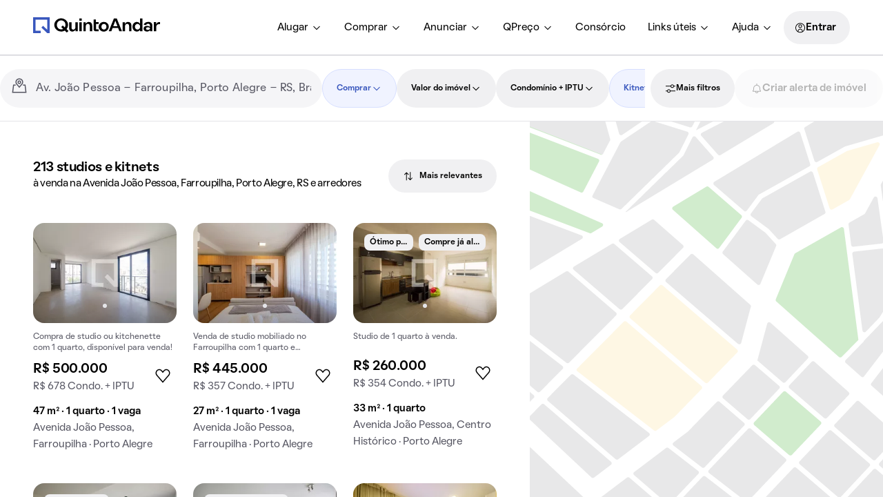

--- FILE ---
content_type: application/x-javascript
request_url: https://static.quintoandar.com.br/find-webapp/_next/static/chunks/FindHouseCardCozy.29ad85802c0144a4.js
body_size: 5618
content:
"use strict";(self.webpackChunk_N_E=self.webpackChunk_N_E||[]).push([[98098],{61506:function(n,e,t){t.d(e,{ZP:function(){return m}});var r,u,i,o=t(38367),a=t(8593),l=t(44194),c=t(7829),f=t(32239),s=t(10297),d=t(60065),v=t(86905),p=t(51802),P=((r=P||{}).DEFAULT="default",r.HIGHLIGHT="highlight",r),E=((u=E||{})[u.SMALL=p.Z.SMALL]="SMALL",u[u.MEDIUM=p.Z.MEDIUM]="MEDIUM",u[u.LARGE=p.Z.LARGE]="LARGE",u),b={selected:"y2AB7i",pulse:"Cp8gof",shake:"_9dyBtq"},h=((i=h||{}).PULSE="pulse",i.SHAKE="shake",i),g=l.forwardRef(function(n,e){var t=n.variant,r=void 0===t?P.DEFAULT:t,u=n.size,i=void 0===u?E.MEDIUM:u,p=n.selected,g=void 0!==p&&p,m=n.tooltipWidth,S=n.showTooltip,L=n.disabled,y=n.children,A=n.onClick,I=n["aria-label"],T=n.type,R=n.role,Z=n["data-testid"],w=n.className,O=n.tabIndex,C=(0,l.useState)(g),M=(0,o.Z)(C,2),N=M[0],D=M[1],_=(0,l.useState)(!1),F=(0,o.Z)(_,2),k=F[0],$=F[1],W=(0,l.useState)(!1),H=(0,o.Z)(W,2),j=H[0],G=H[1],U=function(n){(0,a.Z)((0,a.Z)({},h.PULSE,function(){$(!0),G(!1)}),h.SHAKE,function(){G(!0),$(!1)})[n]()};return(0,l.useEffect)(function(){!N&&g?U(h.PULSE):N&&!g&&U(h.SHAKE),D(g)},[g]),l.createElement(v.ZP,{className:(0,c.Z)(w,"Cozy__FavoriteIconButton",N&&b.selected,k&&b.pulse,j&&b.shake),icon:N?s.Z:f.Z,variant:(0,a.Z)((0,a.Z)({},P.DEFAULT,d.A.DEFAULT),P.HIGHLIGHT,d.A.HIGHLIGHT)[r],size:(0,a.Z)((0,a.Z)((0,a.Z)({},E.SMALL,d.$.SMALL),E.MEDIUM,d.$.MEDIUM),E.LARGE,d.$.LARGE)[i],onClick:A,tooltipWidth:m,showTooltip:void 0!==S&&S,disabled:L,role:R,type:void 0===T?"button":T,tabIndex:void 0===O?0:O,ref:e,"data-testid":Z,"aria-label":I},y)});g.propTypes={};var m=g},75106:function(n,e,t){t.d(e,{h8:function(){return o},q7:function(){return a}});var r=t(27489),u=t(7862),i=t.n(u);i().oneOfType([i().string,i().shape({id:i().oneOfType([i().string.isRequired,i().number.isRequired]),description:i().oneOfType([i().string,i().object]),defaultMessage:i().string,values:i().object})]);var o=function(n){return n?"string"==typeof n?n:(0,r.Z)().formatMessage(n,n.values):""},a=function(){for(var n=arguments.length,e=Array(n),t=0;t<n;t++)e[t]=arguments[t];return e.map(o)}},32239:function(n,e,t){var r=t(95051),u=t(44194),i=t(67200),o=function(n){return u.createElement(i.ZP,(0,r.Z)({fill:"none"},n),u.createElement("path",{fill:"currentColor",fillRule:"evenodd",d:"M11.9996 22.6435L2.7824 12.0297l-.0083-.0102c-1.3879-1.7163-1.6654-4.1336-.7167-6.144 1.6879-3.579 6.3162-4.2343 8.831-1.1875l1.1115 1.3465 1.1116-1.3465c2.5147-3.0466 7.144-2.3917 8.8311 1.1877.9486 2.0103.671 4.4274-.7159 6.1436l-.0083.0103-9.2188 10.6139zm-8.067-11.577l8.0677 9.29 8.0677-9.29c1.0128-1.2612 1.2231-3.0567.5179-4.551-1.2347-2.6195-4.5275-3.0414-6.3175-.8727l-2.2685 2.7478-2.2683-2.7477c-1.79-2.1687-5.082-1.7475-6.3175.8724-.7052 1.4943-.495 3.29.5185 4.5512z",clipRule:"evenodd"}))};o.propTypes={},o.defaultProps={viewBox:"0 0 24 24"},e.Z=o},10297:function(n,e,t){var r=t(95051),u=t(44194),i=t(67200),o=function(n){return u.createElement(i.ZP,(0,r.Z)({fill:"none"},n),u.createElement("path",{fill:"currentColor",d:"M11.85 21.7999l-8.6427-9.9521c-1.2041-1.4891-1.4495-3.5982-.6215-5.3524 1.4617-3.0995 5.4218-3.6378 7.5741-1.03l1.6901 2.047 1.69-2.047c2.1523-2.6078 6.1133-2.0695 7.5741 1.03.828 1.7542.5826 3.8633-.6207 5.3524L11.85 21.7999z"}))};o.propTypes={},o.defaultProps={viewBox:"0 0 24 24"},e.Z=o},73854:function(n,e,t){t.d(e,{JM:function(){return u},Lh:function(){return o},PI:function(){return i},ld:function(){return r}});let r="house-card-container",u="house-card-container-rent",i="house-card-placeholder-container",o="house-card-shop-window-button"},29078:function(n,e,t){t.d(e,{W7:function(){return o},_p:function(){return a},mN:function(){return c},zm:function(){return i}});var r=t(31951),u=t(73729);async function i(n,e){return e(n)}function o({houseId:n,currentPage:e,position:t="",recommendationTrackingData:r}){return{type:u.hb,meta:{houseId:n,currentPage:e,position:t,recommendationTrackingData:r}}}function a({houseId:n,addFavorite:e,fromFavoriteLists:t=!1,recommendationTrackingData:r}){return{type:u.q8,meta:{houseId:n,fromFavoriteLists:t,recommendationTrackingData:r},promise:new Promise(t=>{t(e(n))})}}async function l({dispatch:n,isRemoving:e,houseId:t,toggleCallback:u,recommendationTrackingData:i}){return e?n((0,r.m)(!0,t,u,i)):(await n(a({houseId:t,addFavorite:()=>u(t,{forceFavorite:!0}),recommendationTrackingData:i})),n((0,r.$)(!0,t)))}function c({houseId:n,dispatch:e,isLoggedIn:t,isRemoving:r,toggleCallback:u,recommendationTrackingData:o}){!function({isLoggedIn:n,isRemoving:e,dispatch:t,houseId:r,toggleCallback:u,recommendationTrackingData:o}){n?l({dispatch:t,isRemoving:e,houseId:r,toggleCallback:u,recommendationTrackingData:o}):function({dispatch:n,isRemoving:e,houseId:t,toggleCallback:r,recommendationTrackingData:u}){return e?i(t,()=>r(t,{forceRemove:!0})):n(a({houseId:t,addFavorite:()=>r(t,{forceFavorite:!0}),recommendationTrackingData:u}))}({dispatch:t,isRemoving:e,houseId:r,toggleCallback:u,recommendationTrackingData:o})}({isLoggedIn:t,isRemoving:r,dispatch:e,houseId:n,toggleCallback:u,recommendationTrackingData:o})}},85261:function(n,e,t){t.d(e,{AG:function(){return a},_G:function(){return l},ej:function(){return o},hj:function(){return i}});var r=t(60184);let u={PENDING_FAVORITE:"pendingFavorite",RECOMMENDATION_DATA:"pendingFavoriteRecommendationData"},i=(n,e)=>{(0,r._k)()&&(sessionStorage.setItem(u.PENDING_FAVORITE,n),e&&sessionStorage.setItem(u.RECOMMENDATION_DATA,JSON.stringify(e)))},o=()=>(0,r._k)()&&sessionStorage.getItem(u.PENDING_FAVORITE),a=()=>{if(o()){let n=sessionStorage.getItem(u.RECOMMENDATION_DATA);if(n)return JSON.parse(n)}return null},l=()=>{(0,r._k)()&&(sessionStorage.removeItem(u.PENDING_FAVORITE),sessionStorage.removeItem(u.RECOMMENDATION_DATA))}},31951:function(n,e,t){t.d(e,{$:function(){return i},m:function(){return u}});var r=t(79621);let u=(n,e,t,u)=>({type:r.dB,isVisible:n,houseId:e,toggle:t,recommendationTrackingData:u}),i=(n,e)=>({type:r.Ms,isVisible:n,houseId:e})},49120:function(n,e,t){var r=t(64673),u=t(46283),i=t(84168),o=t(56521),a=t(82983),l=t(44194),c=t(25643),f=t(90432),s=t(76762),d=t(29078),v=t(85261),p=t(96142);e.Z=function({houseId:n,currentPage:e,position:t,recommendationTrackingData:P},E){let b=(0,l.useCallback)((0,f.zB)({businessContextState:s.r}),[n,E]),h=(0,c.I0)(),g=(0,a.useRouter)(),{businessContextState:m}=(0,c.v9)(b),S=(0,i.jp)(),{isFavorite:L,toggleFavorite:y}=(0,u.Z)(E||m),{isHouseInAnyList:A}=(0,r.Z)(),I=L(n)||A(n),T=()=>{let n=/([?])/g.exec(g.asPath)?"&pending_favorite=true":"?pending_favorite=true",e=encodeURIComponent(`${g.asPath}${n}`),t=`${p.yW}${e}`;h((0,o.VF)(t))};return{toggleFavorite:()=>(h((0,d.W7)({houseId:n,currentPage:e,position:t,recommendationTrackingData:P})),S)?(0,d.mN)({dispatch:h,houseId:n,isLoggedIn:S,isRemoving:I,recommendationTrackingData:P,toggleCallback:y}):((0,v.hj)(n,P),T()),isFavorite:I}}},96142:function(n,e,t){t.d(e,{bo:function(){return i},vd:function(){return u},yW:function(){return r}});let r="/auth/login?redirect=",u=Object.freeze({INDEX:"atendimentos",REVIEW:"avaliar"}),i="/meus-dados"},84389:function(n,e,t){t.d(e,{AU:function(){return m},Bk:function(){return d},Ev:function(){return f},KW:function(){return _},MV:function(){return y},P2:function(){return E},RG:function(){return I},RZ:function(){return O},Rn:function(){return w},Sn:function(){return F},X2:function(){return k},XO:function(){return s},cm:function(){return p},el:function(){return v},ez:function(){return M},f9:function(){return T},hR:function(){return C},iU:function(){return g},kH:function(){return L},lo:function(){return b},n:function(){return R},nX:function(){return S},pI:function(){return P},sd:function(){return D},uO:function(){return A},wb:function(){return N},wg:function(){return Z},wy:function(){return h}});var r=t(90432),u=t(84168),i=t(75349),o=t(28259),a=function(n){var e,t="function"==typeof(null==n?void 0:n.toJS)?n.toJS():n;return null!==(e=null==t?void 0:t.login)&&void 0!==e?e:i.E3},l=function(n){return a(n).user},c=function(n){return l(n).jwt},f=function(){return(0,r.P1)(a,function(n){return null==n?void 0:n.user})},s=function(){return(0,r.P1)(a,function(n){return null==n?void 0:n.response})},d=function(){return(0,r.P1)(a,function(n){return null==n?void 0:n.accountForm})},v=function(){return(0,r.P1)(l,function(n){return null==n?void 0:n.sessionId})},p=function(){return(0,r.P1)(l,function(n){var e,t,r,u=null==n?void 0:null===(e=n.phone)||void 0===e?void 0:e.countryCode,i=null==n?void 0:null===(t=n.phone)||void 0===t?void 0:t.areaCode,o=null==n?void 0:null===(r=n.phone)||void 0===r?void 0:r.phoneNumber;return"".concat(u).concat(i).concat(o)})},P=function(){return(0,r.P1)(l,function(n){return null==n?void 0:n.maskedEmail})},E=function(){return(0,r.P1)(l,function(n){return null==n?void 0:n.email})},b=function(){return(0,r.P1)(l,function(n){return null==n?void 0:n.enableEmailUpdate})},h=function(){return(0,r.P1)(l,function(n){return null==n?void 0:n.loginProvider})},g=function(){return(0,r.P1)(l,function(n){return null==n?void 0:n.channel})},m=function(){return(0,r.P1)(l,function(n){return null==n?void 0:n.name})},S=function(){return(0,r.P1)(m(),function(n){return n?n.split(" ").shift():""})},L=function(){return(0,r.P1)(l,function(n){return null==n?void 0:n.phone})},y=function(){return(0,r.P1)(l,function(n){return null==n?void 0:n.country})},A=function(){return(0,r.P1)(l,function(n){var e;return null==n?void 0:null===(e=n.phone)||void 0===e?void 0:e.countryCode})},I=function(){return(0,r.P1)(l,function(n){return null==n?void 0:n.maskedPhone})},T=function(){return(0,r.P1)(l,function(n){return null==n?void 0:n.isPhoneRegistered})},R=function(){return(0,r.P1)(c,function(n){return null==n?void 0:n.cognito})},Z=function(){return(0,r.P1)(c,function(n){return null==n?void 0:n.accessTokenV2})},w=function(){return(0,r.P1)(l,function(n){return(null==n?void 0:n.hasDocument)===!0})},O=function(){return function(){return!(0,o.s)()&&(0,u.jp)()}},C=function(){if((0,o.s)())return null;var n=(0,u.Sr)();return n?n.telefone:null},M=function(){return(0,r.P1)(a,function(n){return null==n?void 0:n.redirectUrl})},N=function(){return(0,r.P1)(a,function(n){return null==n?void 0:n.query})},D=function(){return(0,r.P1)(a,function(n){return null==n?void 0:n.isRequestOngoing})},_=function(){return(0,r.P1)(a,function(n){return null==n?void 0:n.request.sendAccessCodeStatus})},F=function(){return(0,r.P1)(a,function(n){return null==n?void 0:n.request.pinCodeValidationStatus})},k=function(){return(0,r.P1)(a,function(n){return null==n?void 0:n.request.submitAccountStatus})}},28259:function(n,e,t){t.d(e,{s:function(){return r}});var r=function(){return!1}},45059:function(n,e,t){var r=t(72307),u=t(61006),i=t(44194);e.Z=(n=[])=>{let{0:e,1:t}=(0,i.useState)(!1),o=()=>{let e=(0,r.getCookie)("5AJWT_AUTH");if(e){let t=(0,u.default)(e);return!!(t.roles&&n.some(n=>t.roles.includes(n)))}return!1},a=()=>{t(o())};return(0,i.useEffect)(()=>{a()},[]),e}},82680:function(n,e,t){t.d(e,{Z:function(){return o}});var r=t(55082),u=t(54078),i=t(76927),o=function(){let n=(0,i.Z)();return(0,r.useQuery)(["agentsMe"],()=>(0,u.ri)("https://api.mobile.quintoandar.com.br/v2/agents/me"),{enabled:n,refetchOnWindowFocus:!1,retry:!1})}},76927:function(n,e,t){var r=t(45059);e.Z=function(){return(0,r.Z)(["agente"])}},9226:function(n,e,t){t.d(e,{V:function(){return u}});var r=t(82680);function u(n){let{data:e}=(0,r.Z)();return!!e?.businessContextsServed?.includes(n)}},99345:function(n,e,t){var r;t.d(e,{p:function(){return i},x:function(){return u}});let u={FIRST_STEP:"FIRST_STEP",SECOND_STEP:"SECOND_STEP",THIRD_STEP:"THIRD_STEP"},i=((r={}).SHARE="SHARE",r.CREATION="CREATION",r)},16897:function(n,e,t){t.d(e,{PB:function(){return h},Y_:function(){return b}});var r=t(90106),u=t(76762),i=t(6037),o=t(85951),a=t(55082),l=t(44194),c=t(25643),f=t(76927),s=t(9226),d=t(99345),v=t(92616),p=t(66888),P=t(57956);let E=(0,l.createContext)({shopWindowButtonEnabled:!1,shouldShowActionButton:!1,shouldShowShopWindowButton:!1,handleClick:()=>()=>{}});function b({children:n}){let e=(0,c.I0)(),t=(0,a.useQueryClient)(),b=(0,v.d)(),{isEnabled:h,openShopWindowOnboarding:g}=(0,p.T)(),m=(0,c.v9)(u.r),{isRent:S}=(0,i.n)(),L=m?m===o.$9.RENT:S,y=m||(L?o.$9.RENT:o.$9.SALE),A=(0,s.V)(y),I=!(0,f.Z)()||A,T=I&&b.shopWindowButtonEnabled,R=(0,l.useCallback)(({houseId:n})=>r=>{if(r.preventDefault(),r.stopPropagation(),h){g({businessContext:y,isRede:b.isRedeAgent,flow:d.p.CREATION,houseId:n});return}e((0,P.ps)(!0,n)),t.invalidateQueries(["shopwindows"])},[h,y,b.isRedeAgent]),Z=(0,l.useMemo)(()=>({shopWindowButtonEnabled:b.shopWindowButtonEnabled,shouldShowActionButton:I,shouldShowShopWindowButton:T,handleClick:R}),[b.shopWindowButtonEnabled,I,T,R]);return(0,r.Z)(E.Provider,{value:Z},void 0,n)}function h(){return(0,l.useContext)(E)}e.ZP=b},44957:function(n,e,t){var r=t(84389),u=t(25643),i=t(45059);let o=(0,r.RZ)();e.Z=()=>{let n=(0,i.Z)(["agente_rede"]);return(0,u.v9)(o)&&n}},92616:function(n,e,t){t.d(e,{d:function(){return c}});var r=t(85951),u=t(327),i=t(25643),o=t(9226),a=t(44957),l=t(25876);function c(){let n=(0,i.v9)((0,u.z)()),e=(0,a.Z)(),t=(0,l.Z)(),c=(0,o.V)(r.$9.SALE)?r.$9.SALE:r.$9.RENT;return n?{isRedeAgent:e,isFeatureEnabled:t,shopWindowButtonEnabled:e||t,agentBusinessContext:c}:{isRedeAgent:!1,isFeatureEnabled:!1,shopWindowButtonEnabled:!1,agentBusinessContext:""}}e.Z=c},25876:function(n,e,t){t.d(e,{Z:function(){return l}});var r=t(327),u=t(46961),i=t(73169),o=t(25643),a=t(76927);function l(){let n=(0,o.v9)((0,r.z)()),e=(0,a.Z)();return(0,i.N)(u.kt,{identifier:String(n?.id)})&&e}},66888:function(n,e,t){t.d(e,{T:function(){return f}});var r=t(60184),u=t(44194),i=t(25643),o=t(57956),a=t(31578),l=t(25876);let c="SHOP_WINDOW_ONBOARDING_VIEWED",f=()=>{let n=(0,i.I0)(),e=(0,i.v9)(a.TK),{0:t,1:f}=(0,u.useState)(!1),s=(0,l.Z)();(0,u.useEffect)(()=>{(0,r._k)()&&f("true"===localStorage.getItem(c))},[]);let d=(0,u.useCallback)(e=>{(0,r._k)()&&localStorage.setItem(c,"true"),n((0,o.ut)(e)),f(!0)},[n]),v=(0,u.useCallback)(()=>{n((0,o.qf)())},[n]);return{isOpen:e.isOpen,isEnabled:s&&!t,openShopWindowOnboarding:d,closeShopWindowOnboarding:v}}},57956:function(n,e,t){t.d(e,{Yh:function(){return c},ho:function(){return i},jD:function(){return l},ps:function(){return u},qf:function(){return a},ut:function(){return o}});var r=t(15797);let u=(n,e)=>({type:r.v_,isVisible:n,houseId:e}),i=n=>({type:r.wU,isVisible:n}),o=({businessContext:n,flow:e,isRede:t,houseId:u})=>({type:r.Xe,payload:{businessContext:n,flow:e,isRede:t,houseId:u}}),a=()=>({type:r.Zl}),l=(n,e)=>({type:r.qy,isVisible:n,houseId:e}),c=n=>({type:r.Pi,isEnabled:n})},31578:function(n,e,t){t.d(e,{Et:function(){return a},HI:function(){return i},Iu:function(){return f},TK:function(){return l},an:function(){return o},vX:function(){return c}});var r=t(93248);let u=n=>n.shopWindow??r.E3,i=n=>u(n).houseId,o=n=>u(n).showShopWindowDialog,a=n=>u(n).showCreateShopWindowDialog,l=n=>u(n).onboarding,c=n=>u(n).showKeyHolderDrawer,f=n=>u(n).keyHolderValidationEnabled},6037:function(n,e,t){t.d(e,{n:function(){return a}});var r=t(44194),u=t(25643),i=t(76762),o=t(68678);function a(){let n=(0,u.v9)(i.r);return(0,r.useMemo)(()=>({businessContext:n,isRent:(0,o._W)(n),isSale:(0,o.ey)(n)}),[n])}},327:function(n,e,t){t.d(e,{z:function(){return i}});var r=t(90432);let u=n=>n.login,i=()=>(0,r.P1)(u,n=>n?.user)},90731:function(n,e,t){t.d(e,{M:function(){return r}});let r=290},41722:function(n,e,t){t.r(e),t.d(e,{default:function(){return R}});var r=t(90106),u=t(90775),i=t(44194),o=t(27489),a=t(90731),l=t(85951),c=t(56521),f=t(25643),s=t(114);let d=n=>{let e=(0,f.I0)(),{businessContext:t}=(0,i.useContext)(s.Z),r=t===l.$9.RENT?"alugar":"comprar",u=`/imovel/${n}/${r}?from_route="interestLists"`;return{onClick:(0,i.useCallback)(()=>e((0,c.VF)(u)),[t,n]),href:u}};var v=(0,t(16099).defineMessages)({rentFullPriceLabel:{id:"favorites.TabViews.FavoritesView.FavoriteLists.rentFullPriceLabel",defaultMessage:[{type:0,value:"total"}]},rentPartialPriceLabel:{id:"favorites.TabViews.FavoritesView.FavoriteLists.rentPartialPriceLabel",defaultMessage:[{type:0,value:"aluguel"}]},salePartialPriceLabel:{id:"favorites.TabViews.FavoritesView.FavoriteLists.salePartialPriceLabel",defaultMessage:[{type:0,value:"Condo. + IPTU"}]}});let p={[l.$9.RENT]:{fullPrice:"totalPrice",partialPrice:"rentPrice"},[l.$9.SALE]:{fullPrice:"salePrice",partialPrice:"condoIptu"}};l.$9.RENT,v.rentFullPriceLabel,v.rentPartialPriceLabel,l.$9.SALE,v.salePartialPriceLabel;let P={[l.$9.RENT]:{fullPriceLabel:v.rentFullPriceLabel,partialPriceLabel:v.rentPartialPriceLabel},[l.$9.SALE]:{partialPriceLabel:v.salePartialPriceLabel}},E=n=>n?.id&&n?.defaultMessage,b=(n,e)=>n?e.formatNumber(n,{style:"currency",currency:"BRL",minimumFractionDigits:0}):"",h=(n,e,t)=>({fullPrice:b(n,t),partialPrice:b(e,t)}),g=(n,e)=>n===l.$9.SALE?{fullPriceLabel:"",partialPriceLabel:e.formatMessage(P[n].partialPriceLabel)}:n===l.$9.RENT?{fullPriceLabel:e.formatMessage(P[n].fullPriceLabel),partialPriceLabel:e.formatMessage(P[n].partialPriceLabel)}:{fullPriceLabel:"",partialPriceLabel:""},m=n=>n.map((n,e)=>({id:`${e}`,url:n})),S=n=>{let e=n.title,[t,r]=n.subtitle.split(", ");return{street:e,neighborhood:t,city:r}},L=n=>Array.isArray(n)&&n.length>0,y=({label:n,kind:e},t)=>({label:t.formatMessage(n),kind:e||""}),A=(n,e,t)=>{let r=[];return L(n)&&n.forEach(({label:n,kind:e})=>{if(E(n)){let u=y({label:n,kind:e},t);r.push(u)}}),L(e)&&(!n||n&&r.length<=1)&&e.forEach(({label:n,kind:e})=>{if(E(n)){let u=y({label:n,kind:e},t);r.push(u)}}),r};var I=t(96325);let T=t.n(I)()(()=>t.e(77332).then(t.bind(t,35604)),{loadableGenerated:{webpack:()=>[35604]}});var R=({card:n,businessContext:e,unavailable:t})=>{let i=(0,o.Z)(),l=m(n.photos),{fullPrice:c,partialPrice:f}=h(n[p[e].fullPrice],n[p[e].partialPrice],i),{fullPriceLabel:s,partialPriceLabel:v}=g(e,i),{street:P,neighborhood:E,city:b}=S(n.address),L=t?[]:A(n.specialConditions,n.tags,i),{onClick:y}=d(n.houseId);return(0,r.Z)(u.default,{width:a.M},void 0,(0,r.Z)(T,{businessContext:e,type:n.type,houseId:`${n.houseId}`,fullPrice:c,fullPriceLabel:s,partialPrice:f,partialPriceLabel:v,squareFoot:n.area,roomsQuantity:n.rooms,parkingSpaces:n.parkingSpots,street:P,neighborhood:E,city:b,tags:L,mediaContent:l,unavailable:t,onClick:y}))}},114:function(n,e,t){t.d(e,{Z:function(){return r}});let r=(0,t(44194).createContext)({})},73169:function(n,e,t){t.d(e,{N:function(){return a}});var r=t(77633),u=t(44194),i=t(52637);function o(n,e){var t=Object.keys(n);if(Object.getOwnPropertySymbols){var r=Object.getOwnPropertySymbols(n);e&&(r=r.filter(function(e){return Object.getOwnPropertyDescriptor(n,e).enumerable})),t.push.apply(t,r)}return t}let a=(n,e)=>{let{0:t,1:a}=(0,u.useState)(!1);return(0,u.useEffect)(()=>{let t=!1;return(async()=>{let u=(0,i.d)("LHHZCM5X_kSGH2rK5X3bJA/9Tlsl0ojJ0eKr3F-GUeDxg"),l=await u?.isFeatureEnabled(n,!1,function(n){for(var e=1;e<arguments.length;e++){var t=null!=arguments[e]?arguments[e]:{};e%2?o(Object(t),!0).forEach(function(e){(0,r.Z)(n,e,t[e])}):Object.getOwnPropertyDescriptors?Object.defineProperties(n,Object.getOwnPropertyDescriptors(t)):o(Object(t)).forEach(function(e){Object.defineProperty(n,e,Object.getOwnPropertyDescriptor(t,e))})}return n}({},e));t||a(l)})(),()=>{t=!0}},[n,!1,e]),t}}}]);

--- FILE ---
content_type: application/x-javascript
request_url: https://static.quintoandar.com.br/find-webapp/_next/static/chunks/19851.bb90f69c90db4486.js
body_size: 4254
content:
"use strict";(self.webpackChunk_N_E=self.webpackChunk_N_E||[]).push([[19851],{63892:function(t,e,n){n.d(e,{h:function(){return p}});var i=n(44194),o=n(56321),a=n(62889),r=n(66160),l=n(46702),c=n(31549);let p=i.forwardRef(function(t,e){let{children:n,container:p,disablePortal:h=!1}=t,[g,s]=i.useState(null),y=(0,a.Z)(i.isValidElement(n)?n.ref:null,e);return((0,r.Z)(()=>{!h&&s(("function"==typeof p?p():p)||document.body)},[p,h]),(0,r.Z)(()=>{if(g&&!h)return(0,l.Z)(e,g),()=>{(0,l.Z)(e,null)}},[e,g,h]),h)?i.isValidElement(n)?i.cloneElement(n,{ref:y}):(0,c.jsx)(i.Fragment,{children:n}):(0,c.jsx)(i.Fragment,{children:g?o.createPortal(n,g):g})})},655:function(t,e,n){n.d(e,{Z:function(){return i}});function i(t){let e=t.documentElement.clientWidth;return Math.abs(window.innerWidth-e)}},2796:function(t,e,n){n.d(e,{Z:function(){return l}});var i,o=n(44194);let a=0,r=(i||(i=n.t(o,2)))["useId".toString()];function l(t){if(void 0!==r){let e=r();return null!=t?t:e}return function(t){let[e,n]=o.useState(t),i=t||e;return o.useEffect(()=>{null==e&&(a+=1,n(`mui-${a}`))},[e]),i}(t)}},96647:function(t,e,n){n.d(e,{$e:function(){return c},$u:function(){return p},hY:function(){return h}});var i,o,a,r=n(31682),l=n(51802),c=((i=c||{}).DEFAULT="default",i.SUBTLE="subtle",i),p=((o=p||{})[o.MEDIUM=l.Z.MEDIUM]="MEDIUM",o[o.SMALL=l.Z.SMALL]="SMALL",o),h=((a=h||{})[a.DEFAULT=r.Z.DEFAULT]="DEFAULT",a[a.INVERSE=r.Z.INVERSE]="INVERSE",a)},4091:function(t,e,n){n.d(e,{ZP:function(){return s}});var i=n(95051),o=n(91359),a=n(44194),r=n(7829),l=n(96647),c=n(38378),p=["className","size","count","maxCount","variant","kind"],h={badge:"m9p-eL",default:"ctFQU4",inverse:"y5YoQH",subtle:"zaLLQu",medium:"hMBCBV",small:"uBD0pA",withContent:"K36v2v"},g=function(t){var e=t.className,n=t.size,g=void 0===n?l.$u.MEDIUM:n,s=t.count,y=t.maxCount,u=void 0===y?99:y,d=t.variant,f=void 0===d?l.$e.DEFAULT:d,m=t.kind,E=void 0===m?l.hY.DEFAULT:m,b=(0,o.Z)(t,p),S=(0,r.Z)("Cozy__Badge",e,h.badge,"inverse"===E&&h.inverse,h["default"===g?l.$u.MEDIUM:g],h[f],void 0!==s&&h.withContent),v=s>u?"".concat(u,"+"):"".concat(s||"");return a.createElement("div",(0,i.Z)({className:S,style:{"--badge-pixel-multiplier":v.length}},b),a.createElement(c.default,{level:"caption"},v))};g.propTypes={};var s=g},60065:function(t,e,n){n.d(e,{$:function(){return l},A:function(){return r}});var i,o,a=n(51802),r=((i=r||{}).DEFAULT="default",i.FAVORITE="favorite",i.FIXED="fixed",i.DESTRUCTIVE="destructive",i.INVERSE="inverse",i.HIGHLIGHT="highlight",i),l=((o=l||{})[o.MEDIUM=a.Z.MEDIUM]="MEDIUM",o[o.SMALL=a.Z.SMALL]="SMALL",o[o.LARGE=a.Z.LARGE]="LARGE",o)},42811:function(t,e,n){n.d(e,{L:function(){return o}});var i,o=((i=o||{}).TOP="top",i.BOTTOM="bottom",i.LEFT="left",i.RIGHT="right",i.TOP_LEFT="topLeft",i.TOP_RIGHT="topRight",i.BOTTOM_LEFT="bottomLeft",i.BOTTOM_RIGHT="bottomRight",i)},43345:function(t,e,n){n.d(e,{Z:function(){return g}});var i=n(38367),o=n(44194),a=n(7829),r=n(42811),l=n(38378),c=n(26791),p={tooltip:"gn1LoB",label:"_4Qwk8O",triggerWrapper:"qWDeCu",visible:"mRZ8KE",bottom:"EA1D9w",bottomLeft:"R4Af1v",bottomRight:"-T4Nh7",top:"DaJAVC",topLeft:"OPaQRI",topRight:"_5pQ4I5"},h=(0,o.forwardRef)(function(t,e){var n=t.label,h=t.showTooltip,g=t.tooltipWidth,s=t.disabled,y=t.children,u=t.className,d=t.position,f=void 0===d?r.L.BOTTOM:d,m=(0,o.useState)(null),E=(0,i.Z)(m,2),b=E[0],S=E[1],v=(0,o.useState)(null),L=(0,i.Z)(v,2),O=L[0],T=L[1],I=(0,o.useRef)(null),D=o.Children.only(y);(0,o.useEffect)(function(){I.current&&(S(I.current.clientWidth),T(I.current.clientHeight))},[I,b,O]);var M=(0,a.Z)("Cozy-Tooltip",p.tooltip,p[f]),A=(0,a.Z)("Cozy-TooltipTriggerWrapper",u,p.triggerWrapper,!s&&h?p.visible:"");return o.createElement("div",{className:A,style:{"--height":b?"".concat(b,"px"):"auto","--width":O?"".concat(O,"px"):"auto"}},(0,o.isValidElement)(D)&&(0,o.cloneElement)(D,{ref:I}),h&&o.createElement("div",{role:"presentation",ref:e,className:M,style:{"--height":"".concat(O,"px"),"--width":"".concat(g||240,"px"),"--line-height":O?"".concat(O,"px"):"100%"}},o.createElement("span",{className:p.label},o.createElement(l.default,{level:c.a.CAPTION,kind:c.h.DEFAULT},n))))});h.propTypes={};var g=h},86905:function(t,e,n){n.d(e,{$e:function(){return a.A},ZP:function(){return s}});var i=n(44194),o=n(7829),a=n(60065),r=n(96647),l=n(43345),c=n(76223),p=n(4091),h={iconButton:"_3ix-Yq",small:"ttwgCk",medium:"t-OJVR",large:"br7sg0",default:"sUx1GL",fixed:"cVELfb",highlight:"GwkdD-",destructive:"v4o4it",inverse:"Z5wiyc"},g=i.forwardRef(function(t,e){var n=t.variant,g=void 0===n?a.A.DEFAULT:n,s=t.size,y=void 0===s?a.$.MEDIUM:s,u=t.icon,d=t.notificationCount,f=t.showNotification,m=t.tooltipWidth,E=t.showTooltip,b=t.disabled,S=t.onClick,v=t["aria-label"],L=t.type,O=t.role,T=t["data-testid"],I=t.tabIndex,D=t.children,M=t.className;g===a.A.FAVORITE&&(0,c.il)("ICONBUTTON","Favorite variant is deprecated in favor of `FavoriteIconButton`: https://cozy-web-storybook.quintoandar.com.br/?path=/docs/components-favoriteiconbutton-1-code--page");var A="default"===y?a.$.MEDIUM:y,w=g===a.A.FAVORITE?a.A.DEFAULT:g,_=(0,o.Z)("Cozy-IconButton","Cozy__IconButton",h.iconButton,h[A],h[w]);return i.createElement(l.Z,{label:D||v,showTooltip:void 0!==E&&E,tooltipWidth:m,disabled:b,className:M},i.createElement("button",{disabled:b,onClick:S,"aria-label":v||D,type:void 0===L?"button":L,"data-testid":T,ref:e,role:O,tabIndex:void 0===I?0:I,className:_},void 0!==f&&f&&i.createElement(p.ZP,{count:d,size:y===a.$.SMALL?r.$u.SMALL:r.$u.MEDIUM}),i.createElement(u,{size:y===a.$.SMALL?a.$.SMALL:a.$.MEDIUM,title:"IconButton Icon"})))});g.propTypes={};var s=g},88565:function(t,e,n){n.d(e,{Hx:function(){return s},h_:function(){return p}});var i=n(20686),o=n(8593),a=n(65032),r=n.n(a);function l(t,e){var n=Object.keys(t);if(Object.getOwnPropertySymbols){var i=Object.getOwnPropertySymbols(t);e&&(i=i.filter(function(e){return Object.getOwnPropertyDescriptor(t,e).enumerable})),n.push.apply(n,i)}return n}function c(t){for(var e=1;e<arguments.length;e++){var n=null!=arguments[e]?arguments[e]:{};e%2?l(Object(n),!0).forEach(function(e){(0,o.Z)(t,e,n[e])}):Object.getOwnPropertyDescriptors?Object.defineProperties(t,Object.getOwnPropertyDescriptors(n)):l(Object(n)).forEach(function(e){Object.defineProperty(t,e,Object.getOwnPropertyDescriptor(n,e))})}return t}"\n    font-size: ".concat(r().alias.typography.heroLarge.fontSize,";\n    font-weight: ").concat(r().alias.typography.heroLarge.fontWeight,";\n    line-height: ").concat(r().alias.typography.heroLarge.lineHeight,";\n    letter-spacing: ").concat(r().alias.typography.heroLarge.letterSpacing,";\n  "),"\n    font-size: ".concat(r().alias.typography.heroMedium.fontSize,";\n    font-weight: ").concat(r().alias.typography.heroMedium.fontWeight,";\n    line-height: ").concat(r().alias.typography.heroMedium.lineHeight,";\n    letter-spacing: ").concat(r().alias.typography.heroMedium.letterSpacing,";\n  "),"\n    font-size: ".concat(r().alias.typography.heroSmall.fontSize,";\n    font-weight: ").concat(r().alias.typography.heroSmall.fontWeight,";\n    line-height: ").concat(r().alias.typography.heroSmall.lineHeight,";\n    letter-spacing: ").concat(r().alias.typography.heroSmall.letterSpacing,";\n  "),"\n    font-size: ".concat(r().alias.typography.display.fontSize,";\n    font-weight: ").concat(r().alias.typography.display.fontWeight,";\n    line-height: ").concat(r().alias.typography.display.lineHeight,";\n    letter-spacing: ").concat(r().alias.typography.display.letterSpacing,";\n  "),"\n    font-size: ".concat(r().alias.typography.titleLarge.fontSize,";\n    font-weight: ").concat(r().alias.typography.titleLarge.fontWeight,";\n    line-height: ").concat(r().alias.typography.titleLarge.lineHeight,";\n    letter-spacing: ").concat(r().alias.typography.titleLarge.letterSpacing,";\n  "),"\n    font-size: ".concat(r().alias.typography.heading.fontSize,";\n    font-weight: ").concat(r().alias.typography.heading.fontWeight,";\n    line-height: ").concat(r().alias.typography.heading.lineHeight,";\n    letter-spacing: ").concat(r().alias.typography.heading.letterSpacing,";\n  "),"\n    font-size: ".concat(r().alias.typography.titleSmall.fontSize,";\n    font-weight: ").concat(r().alias.typography.titleSmall.fontWeight,";\n    line-height: ").concat(r().alias.typography.titleSmall.lineHeight,";\n    letter-spacing: ").concat(r().alias.typography.titleSmall.letterSpacing,";\n  "),"\n    font-size: ".concat(r().alias.typography.title.fontSize,";\n    font-weight: ").concat(r().alias.typography.title.fontWeight,";\n    line-height: ").concat(r().alias.typography.title.lineHeight,";\n    letter-spacing: ").concat(r().alias.typography.title.letterSpacing,";\n  "),"\n    font-size: ".concat(r().alias.typography.bodyStrong.fontSize,";\n    font-weight: ").concat(r().alias.typography.bodyStrong.fontWeight,";\n    line-height: ").concat(r().alias.typography.bodyStrong.lineHeight,";\n  "),"\n    font-size: ".concat(r().alias.typography.body.fontSize,";\n    font-weight: ").concat(r().alias.typography.body.fontWeight,";\n    line-height: ").concat(r().alias.typography.body.lineHeight,";\n  "),"\n    font-size: ".concat(r().alias.typography.captionMediumStrong.fontSize,";\n    font-weight: ").concat(r().alias.typography.captionMediumStrong.fontWeight,";\n    line-height: ").concat(r().alias.typography.captionMediumStrong.lineHeight,";\n  "),"\n    font-size: ".concat(r().alias.typography.captionMedium.fontSize,";\n    font-weight: ").concat(r().alias.typography.captionMedium.fontWeight,";\n    line-height: ").concat(r().alias.typography.captionMedium.lineHeight,";\n  "),"\n    font-size: ".concat(r().alias.typography.captionStrong.fontSize,";\n    font-weight: ").concat(r().alias.typography.captionStrong.fontWeight,";\n    line-height: ").concat(r().alias.typography.captionStrong.lineHeight,";\n  "),"\n    font-size: ".concat(r().alias.typography.caption.fontSize,";\n    font-weight: ").concat(r().alias.typography.caption.fontWeight,";\n    line-height: ").concat(r().alias.typography.caption.lineHeight,";\n  ");var p=function(t){return({primary:"interaction",secondary:"highlight",default:"default",textPrimary:"default",textSecondary:"lighter",success:"positive",error:"critical",disabled:"disabled"})[t||""]||"default"},h=function(t){return"number"==typeof t?"".concat(8*t,"px"):t},g=function(t,e){return t&&t[e]?(0,o.Z)((0,o.Z)((0,o.Z)((0,o.Z)({},"--font-size-".concat(e),r().alias.typography[t[e]].fontSize),"--font-weight-".concat(e),r().alias.typography[t[e]].fontWeight),"--line-height-".concat(e),r().alias.typography[t[e]].lineHeight),"--letter-spacing-".concat(e),r().alias.typography[t[e]].letterSpacing||""):{}},s=function(t,e,n){var o=n.m,a=n.mt,r=n.mr,l=n.mb,p=n.ml,s=n.mx,y=n.my,u=n.p,d=n.pt,f=n.pr,m=n.pb,E=n.pl,b=n.px,S=n.py;return c(c({"--align":t},"object"===(0,i.Z)(e)?c(c(c({},g(e,"mobile")),g(e,"tablet")),g(e,"desktop")):{}),{},{"--m":h(o),"--mt":h(a),"--mr":h(r),"--mb":h(l),"--ml":h(p),"--mx":h(s),"--my":h(y),"--p":h(u),"--pt":h(d),"--pr":h(f),"--pb":h(m),"--pl":h(E),"--px":h(b),"--py":h(S)})}},26791:function(t,e,n){n.d(e,{a:function(){return r},h:function(){return a}});var i,o,a=((i=a||{}).DEFAULT="default",i.LIGHTER="lighter",i.DISABLED="disabled",i.INTERACTION="interaction",i.INTERACTION_HOVERED="interactionHovered",i.INTERACTION_SPECIAL="interactionSpecial",i.INTERACTION_SPECIAL_HOVERED="interactionSpecialHovered",i.CRITICAL="critical",i.WARNING="warning",i.POSITIVE="positive",i.DECORATIVE="decorative",i.INVERSE="inverse",i.INVERSE_LIGHTER="inverseLighter",i.INVERSE_DISABLED="inverseDisabled",i.INVERSE_ON_DISABLED="inverseOnDisabled",i.ON_DISABLED="onDisabled",i.ON_DECORATIVE="onDecorative",i.ON_SELECTED="onSelected",i.ON_SELECTED_HOVERED="onSelectedHovered",i),r=((o=r||{}).HERO_LARGE="heroLarge",o.HERO_MEDIUM="heroMedium",o.HERO_SMALL="heroSmall",o.DISPLAY="display",o.TITLE_LARGE="titleLarge",o.HEADING="heading",o.TITLE_SMALL="titleSmall",o.TITLE="title",o.SUBTITLE="subtitle",o.BODY="body",o.BODY_STRONG="bodyStrong",o.BODY_LARGE="bodyLarge",o.CAPTION_MEDIUM="captionMedium",o.CAPTION_MEDIUM_STRONG="captionMediumStrong",o.CAPTION="caption",o.CAPTION_STRONG="captionStrong",o)},38378:function(t,e,n){n.r(e),n.d(e,{Kind:function(){return i.h},Level:function(){return i.a},default:function(){return m}});var i=n(26791),o=n(8593),a=n(20686),r=n(44194),l=n(7829),c=n(76223),p=n(88565);function h(t,e){var n=Object.keys(t);if(Object.getOwnPropertySymbols){var i=Object.getOwnPropertySymbols(t);e&&(i=i.filter(function(e){return Object.getOwnPropertyDescriptor(t,e).enumerable})),n.push.apply(n,i)}return n}function g(t){for(var e=1;e<arguments.length;e++){var n=null!=arguments[e]?arguments[e]:{};e%2?h(Object(n),!0).forEach(function(e){(0,o.Z)(t,e,n[e])}):Object.getOwnPropertyDescriptors?Object.defineProperties(t,Object.getOwnPropertyDescriptors(n)):h(Object(n)).forEach(function(e){Object.defineProperty(t,e,Object.getOwnPropertyDescriptor(n,e))})}return t}var s={typography:"xih2fc",typographyDesktop:"r4Q8xM",typographyTablet:"_8JKqPG",typographyMobile:"wIyEP2",inline:"Bm9DLt",noWrap:"fkcIZ8",default:"EKXjIf",lighter:"_72Hu5c",disabled:"pqoPK3",interaction:"_7xhw0P",interactionHovered:"_2LzOpt",interactionSpecial:"QzGUbv",interactionSpecialHovered:"l82Dzw",critical:"_2GBAMX",warning:"wKsT7J",positive:"d0H1B-",decorative:"AdZAw0",inverse:"_0S0qEC",inverseLighter:"NQNYM9",inverseDisabled:"PVxasD",inverseOnDisabled:"GNo9iB",onDisabled:"jPOWSU",onDecorative:"YdV63z",onSelected:"rKDukp",onSelectedHovered:"_4IWWMA",m:"op0W1D",mt:"_4xzT4g",mr:"vY26w4",ml:"p4uM-0",mb:"_5rXPcH",mx:"_54GFVr",my:"_-28zlt",p:"_0r04oJ",pt:"_7GYllg",pr:"FLW48u",pl:"_9XwKB0",pb:"Gc53JM",px:"N-WB6d",py:"kUo91b"},y={heroLarge:"mosXtW",heroMedium:"_4xFzPA",heroSmall:"zWHvO-",display:"k-ohj4",heading:"_7pZbty",titleLarge:"DKgo6-",titleSmall:"V5CmLi",title:"EqjlRj",subtitle:"z-EyL9",bodyStrong:"A68t3o",body:"Ci-jp3",bodyLarge:"ND0lj3",captionMediumStrong:"GC4rkA",captionMedium:"SW8Ui2",captionStrong:"pwAPLE",caption:"_1tBHcU"},u={heroLarge:"h2",heroMedium:"h2",heroSmall:"h2",display:"h3",titleLarge:"h3",heading:"h3",titleSmall:"h4",subtitle:"h4",title:"h4",bodyStrong:"p",body:"p",bodyLarge:"p",captionMediumStrong:"small",captionMedium:"small",captionStrong:"small",caption:"small"},d=function(){var t=arguments.length>0&&void 0!==arguments[0]?arguments[0]:"body",e=arguments.length>1?arguments[1]:void 0;return e||"object"!==(0,a.Z)(t)?e||u[t]:((0,c.il)("TYPOGRAPHY","You need to pass a value to the 'as' to use responsive typography."),u.body)},f=(0,r.forwardRef)(function(t,e){var n=t.level,c=void 0===n?i.a.BODY:n,h=t.kind,u=t.as,f=t.inline,m=t.noWrap,E=t.align,b=t.children,S=t.className,v=t.m,L=t.mt,O=t.mr,T=t.mb,I=t.ml,D=t.mx,M=t.my,A=t.p,w=t.pt,_=t.pr,N=t.pb,R=t.pl,z=t.px,H=t.py,P=t["data-testid"],Z=t.id,C=t.style,x=(0,p.Hx)(E,c,g({},g(g({},{m:v,mt:L,mr:O,mb:T,ml:I,mx:D,my:M}),{p:A,pt:w,pr:_,pb:N,pl:R,px:z,py:H}))),W=(0,l.Z)("CozyTypography",S,s.typography,void 0!==m&&m&&s.noWrap,void 0!==f&&f&&s.inline,h&&s[h],"object"!==(0,a.Z)(c)?y[c]:(0,o.Z)((0,o.Z)((0,o.Z)({},s.typographyMobile,void 0!==c.mobile),s.typographyTablet,void 0!==c.tablet),s.typographyDesktop,void 0!==c.desktop),A&&s.p,w&&s.pt,_&&s.pr,R&&s.pl,N&&s.pb,z&&s.px,H&&s.py,v&&s.m,L&&s.mt,O&&s.mr,I&&s.ml,T&&s.mb,D&&s.mx,M&&s.my),U=d(c,u);return r.createElement(U,{ref:e,"data-testid":P,id:Z,style:g(g({},x),C),className:W},b)});f.displayName="Typography";var m=f}}]);

--- FILE ---
content_type: application/x-javascript
request_url: https://static.quintoandar.com.br/find-webapp/_next/static/chunks/SearchToolbar.a7e8d57b8240eab4.js
body_size: 5440
content:
(self.webpackChunk_N_E=self.webpackChunk_N_E||[]).push([[1989],{943:function(e,t,a){"use strict";a.d(t,{L:function(){return m},Z:function(){return b}});var r=a(90106),n=a(99787),o=a(58969),s=a(44194),i=a(27489),l=a(14389),u=a(77633),p=a(85951),c=a(15560),d=a(88631),v=a(28114),f=a(9241),y=a(31549);function h(e,t){var a=Object.keys(e);if(Object.getOwnPropertySymbols){var r=Object.getOwnPropertySymbols(e);t&&(r=r.filter(function(t){return Object.getOwnPropertyDescriptor(e,t).enumerable})),a.push.apply(a,r)}return a}let g=(0,s.forwardRef)(({sortMode:e,setSortMode:t,onClose:a,businessContext:n,intl:o},s)=>{let i=e=>()=>{t(e,(0,v.rZ)(o.locale))},g=n.toUpperCase()===p.$9.RENT?l.yj:l.yv,m=Object.keys(g);return(0,y.jsx)("div",{ref:s,children:m.map(t=>(0,r.Z)(d.Z,{onClick:()=>{a(),(0,c.j)(i(t))},selected:e===t,"data-testid":l.gY},t,(0,y.jsx)(f.Z,function(e){for(var t=1;t<arguments.length;t++){var a=null!=arguments[t]?arguments[t]:{};t%2?h(Object(a),!0).forEach(function(t){(0,u.Z)(e,t,a[t])}):Object.getOwnPropertyDescriptors?Object.defineProperties(e,Object.getOwnPropertyDescriptors(a)):h(Object(a)).forEach(function(t){Object.defineProperty(e,t,Object.getOwnPropertyDescriptor(a,t))})}return e}({},g[t]))))})}),m=({sortMode:e,setSortMode:t,triggerComponent:a,businessContext:u,placement:p="bottom-end"})=>{let{0:c,1:d}=(0,s.useState)(!1),v=(0,i.Z)(),f=()=>d(!1),{ref:h}=(0,n.o8)({onClose:f,outSideId:l.Qe,open:c});return(0,n.L9)(h),(0,n.kO)({onClose:f,open:c}),(0,n.Td)(l.Qe,c),(0,r.Z)(o.Z,{placement:p,openWithClick:!0,triggerComponent:(0,s.cloneElement)(a,{onClick:()=>{(0,s.startTransition)(()=>{d(!c)})},id:l.Qe}),isOpen:c,disablePortal:!1},void 0,(0,y.jsx)(g,{sortMode:e,setSortMode:t,onClose:f,businessContext:u,ref:h,intl:v}))};var b=m},14389:function(e,t,a){"use strict";a.d(t,{ki:function(){return l},Qe:function(){return p},gY:function(){return u},ZM:function(){return i},yj:function(){return o},yv:function(){return s}});var r=a(54046),n=(0,a(16099).defineMessages)({nearestOnes:{id:"find.app.components.ContextualSearch.Sort.nearestOnes",defaultMessage:[{type:0,value:"Mais pr\xf3ximos"}]},mostRelevant:{id:"find.app.components.ContextualSearch.Sort.mostRelevant",defaultMessage:[{type:0,value:"Mais relevantes"}]},mostRecent:{id:"find.app.components.ContextualSearch.Sort.mostRecent",defaultMessage:[{type:0,value:"Mais recentes"}]},lowestTotalCost:{id:"find.app.components.ContextualSearch.Sort.lowestTotalCost",defaultMessage:[{type:0,value:"Menor custo total"}]},highestTotalCost:{id:"find.app.components.ContextualSearch.Sort.higherTotalCost",defaultMessage:[{type:0,value:"Maior custo total"}]},lowestValue:{id:"find.app.components.ContextualSearch.Sort.lowestValue",defaultMessage:[{type:0,value:"Menor valor"}]},highestValue:{id:"find.app.components.ContextualSearch.Sort.highestValue",defaultMessage:[{type:0,value:"Maior valor"}]},highestReturnRent:{id:"find.app.components.ContextualSearch.Sort.highestReturnRent",defaultMessage:[{type:0,value:"Maior retorno com aluguel"}]},highestYieldShort:{id:"find.app.components.ContextualSearch.Sort.highestYieldShort",defaultMessage:[{type:0,value:"Maior retorno"}]}});let o={[r.Tp.distance]:n.nearestOnes,[r.Tp.relevance]:n.mostRelevant,[r.Tp.mostRecent]:n.mostRecent,[r.Tp.lowestCost]:n.lowestTotalCost,[r.Tp.highestCost]:n.highestTotalCost},s={[r.Tp.distance]:n.nearestOnes,[r.Tp.relevance]:n.mostRelevant,[r.Tp.mostRecent]:n.mostRecent,[r.Tp.lowestValue]:n.lowestValue,[r.Tp.highestValue]:n.highestValue,[r.Tp.highestReturnRent]:n.highestReturnRent},i={[r.Tp.distance]:n.nearestOnes,[r.Tp.relevance]:n.mostRelevant,[r.Tp.mostRecent]:n.mostRecent,[r.Tp.lowestValue]:n.lowestValue,[r.Tp.highestValue]:n.highestValue,[r.Tp.lowestCost]:n.lowestTotalCost,[r.Tp.highestCost]:n.highestTotalCost,[r.Tp.highestReturnRent]:n.highestYieldShort},l="SORT_BUTTON",u="SORT_DROPDOWN_ITEM",p="SORT_BUTTON_TRIGGER_COMPONENT"},54586:function(e,t,a){"use strict";a.d(t,{Z:function(){return H}});var r=a(25643),n=a(90432),o=a(76762),s=a(797),i=a(90122),l=a(9929),u=a(12778),p=a(90106),c=a(44194),d=a(27489),v=a(52783),f=a(10170),y=a(77633),h=a(7058),g=a.n(h),m=a(31549);function b(e,t){var a=Object.keys(e);if(Object.getOwnPropertySymbols){var r=Object.getOwnPropertySymbols(e);t&&(r=r.filter(function(t){return Object.getOwnPropertyDescriptor(e,t).enumerable})),a.push.apply(a,r)}return a}let S=e=>(0,m.jsx)("div",function(e){for(var t=1;t<arguments.length;t++){var a=null!=arguments[t]?arguments[t]:{};t%2?b(Object(a),!0).forEach(function(t){(0,y.Z)(e,t,a[t])}):Object.getOwnPropertyDescriptors?Object.defineProperties(e,Object.getOwnPropertyDescriptors(a)):b(Object(a)).forEach(function(t){Object.defineProperty(e,t,Object.getOwnPropertyDescriptor(a,t))})}return e}({className:g().boxLineClamped},e));var O=a(38378),M=a(81667),T=a(7829),Z=a(9241),j=a(10838),C=a(2629),x=a(82793),w=a.n(x);function E(e,t){var a=Object.keys(e);if(Object.getOwnPropertySymbols){var r=Object.getOwnPropertySymbols(e);t&&(r=r.filter(function(t){return Object.getOwnPropertyDescriptor(e,t).enumerable})),a.push.apply(a,r)}return a}function L(e){for(var t=1;t<arguments.length;t++){var a=null!=arguments[t]?arguments[t]:{};t%2?E(Object(a),!0).forEach(function(t){(0,y.Z)(e,t,a[t])}):Object.getOwnPropertyDescriptors?Object.defineProperties(e,Object.getOwnPropertyDescriptors(a)):E(Object(a)).forEach(function(t){Object.defineProperty(e,t,Object.getOwnPropertyDescriptor(a,t))})}return e}let R=(e,t,a,r)=>{let n=f.Z.property,o=t!==C.jT?C.hG[t]:n;return e.formatMessage(o,{plural:1!==a,businessContext:r?.toLowerCase()})};function P({businessContext:e,houseTypeFilter:t,intl:a,place:n,pointOfInterestInfo:o,isSearchByStreet:s,prioritizedFilter:i,supplyTotal:l,geoJson:u,level:c,isPreciseSearch:d,city:v}){let y=(0,r.v9)(M.wb),h=(0,r.v9)(M.FG),g=(0,r.v9)(M.F7),b=function({poiName:e,poiType:t,isSearchByStreet:a,isPreciseSearch:r}){return e&&t!==j.$C?f.Z.nearLabel:a?r?f.Z.inStreetLabel:f.Z.inAddressAndSurroundingsLabel:f.Z.inAddressLabel}({poiName:o.name,poiType:o.type,isSearchByStreet:s,isPreciseSearch:d}),S=a.formatMessage(b,{place:n}),x=R(a,t,l,e),E=i?` ${a.formatMessage(i.messageDescriptor,{plural:1!==l,value:i.value,gender:(0,C.HN)(t)})}`:"",P=l>0,_=u&&f.Z.customArea||f.Z.title,H=d?f.Z.preciseSearchHouseType:f.Z.houseType,k=(0,m.jsx)(Z.Z,L(L({},_),{},{values:{label:S,businessContext:e,houseType:x,supplyTotal:l,filters:E,street:y,neighborhood:h,city:v,state:g}}));return(0,p.Z)("div",{className:w().wrapper},void 0,P&&(0,p.Z)(O.default,{level:c,as:"p",inline:!0},void 0,(0,m.jsx)(Z.Z,L(L({},f.Z.supplyTotal),{},{values:{supplyTotal:l}}))),(0,p.Z)(O.default,{level:c,as:"h1",inline:!0},void 0,(0,p.Z)("span",{className:(0,T.Z)(P&&w().typographyWithSupply),"data-testid":"houseType"},void 0,(0,m.jsx)(Z.Z,L(L({},H),{},{values:{houseType:x,supplyTotal:l}}))),(0,p.Z)(O.default,{component:"span",level:"body"},void 0,k)))}let _=(0,n.zB)({address:(0,u.z8)({withStreet:!0,withState:!0}),city:u.t3,isSearchByStreet:(0,u.vt)(),houseTypeFilter:(0,i.N9)(),pointOfInterestInfo:(0,u.QJ)(),businessContext:(0,o.z)(),supplyTotal:(0,l.Fr)(),classifiedsTotal:s.SM,prioritizedFilter:i.GO,geoJson:u.RR,isPreciseSearch:u.Tf});var H=(0,r.$j)(_)(({businessContext:e,pointOfInterestInfo:t,prioritizedFilter:a,supplyTotal:r,classifiedsTotal:n,address:o,city:s,isSearchByStreet:i,houseTypeFilter:l,level:u,geoJson:y,isPreciseSearch:h})=>{let g=(0,d.Z)(),m=(0,c.useMemo)(()=>{let{type:e,name:a}=t;if(!e||!a)return o;let r=a,n=v.I[e];return n&&(r=g.formatMessage(n,{name:a})),g.formatMessage(f.Z.poiTitle,{city:s,poi:r})},[t,s,o]);return(0,p.Z)(S,{"data-testid":"CONTEXTUAL_SEARCH_TITLE"},void 0,(0,p.Z)(P,{pointOfInterestInfo:t,businessContext:e,place:m,isSearchByStreet:i,houseTypeFilter:l,intl:g,supplyTotal:r+n,prioritizedFilter:a,geoJson:y,level:u,isPreciseSearch:h,city:s}))})},10170:function(e,t,a){"use strict";var r=a(16099);t.Z=(0,r.defineMessages)({customArea:{id:"find.app.containers.Search.ContextualTitle.customArea",defaultMessage:[{type:1,value:"filters"},{type:0,value:" "},{type:5,value:"businessContext",options:{SALE:{value:[{type:0,value:"\xe0 venda"}]},other:{value:[{type:0,value:"para alugar"}]}}},{type:0,value:" na \xe1rea desenhada no mapa"}]},title:{id:"find.app.containers.Search.ContextualTitle.title",defaultMessage:[{type:1,value:"filters"},{type:0,value:" "},{type:5,value:"businessContext",options:{SALE:{value:[{type:0,value:"\xe0 venda"}]},other:{value:[{type:0,value:"para alugar"}]}}},{type:0,value:" "},{type:1,value:"label"}]},houseType:{id:"find.app.containers.Search.ContextualTitle.houseType",defaultMessage:[{type:5,value:"houseType",options:{Imóveis:{value:[{type:6,value:"supplyTotal",options:{"=1":{value:[{type:0,value:"Im\xf3vel"}]},other:{value:[{type:0,value:"Im\xf3veis"}]}},offset:0,pluralType:"cardinal"}]},other:{value:[{type:1,value:"houseType"}]}}}]},preciseSearchHouseType:{id:"find.app.containers.Search.ContextualTitle.preciseSearchHouseType",defaultMessage:[{type:5,value:"houseType",options:{Imóveis:{value:[{type:6,value:"supplyTotal",options:{"=1":{value:[{type:0,value:"Im\xf3vel"}]},other:{value:[{type:0,value:"Im\xf3veis"}]}},offset:0,pluralType:"cardinal"}]},other:{value:[{type:1,value:"houseType"}]}}}]},supplyTotal:{id:"find.app.containers.Search.ContextualTitle.supplyTotal",defaultMessage:[{type:6,value:"supplyTotal",options:{"=0":{value:[]},other:{value:[{type:2,value:"supplyTotal",style:"integer"},{type:0,value:" "}]}},offset:0,pluralType:"cardinal"}]},nearLabel:{id:"find.app.containers.Search.ContextualTitle.nearLabel",defaultMessage:[{type:0,value:"perto de "},{type:1,value:"place"}]},inAddressLabel:{id:"find.app.containers.Search.ContextualTitle.inAddressLabel",defaultMessage:[{type:0,value:"em "},{type:1,value:"place"}]},inStreetLabel:{id:"find.app.containers.Search.ContextualTitle.inStreetLabel",defaultMessage:[{type:0,value:"na "},{type:1,value:"place"}]},inAddressAndSurroundingsLabel:{id:"find.app.containers.Search.ContextualTitle.inAddressAndSurroundingsLabel",defaultMessage:[{type:0,value:"na "},{type:1,value:"place"},{type:0,value:" e arredores"}]},poiTitle:{id:"find.app.containers.Search.ContextualTitle.poiTitle",defaultMessage:[{type:1,value:"poi"},{type:0,value:", "},{type:1,value:"city"}]},addressTitle:{id:"find.app.containers.Search.ContextualTitle.addressTitle",defaultMessage:[{type:1,value:"address"}]},total:{id:"find.app.containers.Search.ContextualSearch.total",defaultMessage:[{type:1,value:"total"},{type:0,value:" im\xf3veis encontrados"}]},sort:{id:"find.app.containers.Search.ContextualSearch.sort",defaultMessage:[{type:0,value:"Ordenar por"}]},property:{id:"find.app.containers.Search.ContextualSearch.property",defaultMessage:[{type:5,value:"plural",options:{true:{value:[{type:0,value:"Im\xf3veis"}]},false:{value:[{type:0,value:"Im\xf3vel"}]},other:{value:[{type:0,value:"Im\xf3veis"}]}}}]},buildingVenture:{id:"find.app.containers.Search.ContextualSearch.buildingVenture",defaultMessage:[{type:5,value:"plural",options:{true:{value:[{type:0,value:"Empreendimentos"}]},false:{value:[{type:0,value:"Empreendimento"}]},other:{value:[{type:0,value:"Empreendimentos"}]}}}]}})},97188:function(e,t,a){"use strict";a.d(t,{Z:function(){return T}});var r=a(90106),n=a(77633),o=a(90775),s=a(86525),i=a(60789),l=a(38378),u=a(13155),p=a.n(u);a(44194);var c=a(9241);let d=Object.freeze({SEARCH_BY_STREET:"search_by_street",SEARCH_BY_NEIGHBORHOOD:"search_by_neighborhood"});var v=(0,a(16099).defineMessages)({preciseSearchTitle:{id:"agents.src.components.PreciseSearchToggle.preciseSearchTitle",defaultMessage:[{type:0,value:"Mostrar somente "},{type:5,value:"isStreet",options:{true:{value:[{type:0,value:"a rua"}]},other:{value:[{type:0,value:"o bairro"}]}}}]},preciseSearchDescription:{id:"agents.src.components.PreciseSearchToggle.preciseSearchDescription",defaultMessage:[{type:0,value:"Apenas "},{type:5,value:"isStreet",options:{true:{value:[{type:0,value:"a rua"}]},other:{value:[{type:0,value:"o bairro"}]}}},{type:0,value:" que voc\xea pesquisou ser\xe1 "},{type:5,value:"isStreet",options:{true:{value:[{type:0,value:"exibida"}]},other:{value:[{type:0,value:"exibido"}]}}},{type:0,value:" nos resultados"}]}}),f=a(31549);function y(e,t){var a=Object.keys(e);if(Object.getOwnPropertySymbols){var r=Object.getOwnPropertySymbols(e);t&&(r=r.filter(function(t){return Object.getOwnPropertyDescriptor(e,t).enumerable})),a.push.apply(a,r)}return a}function h(e){for(var t=1;t<arguments.length;t++){var a=null!=arguments[t]?arguments[t]:{};t%2?y(Object(a),!0).forEach(function(t){(0,n.Z)(e,t,a[t])}):Object.getOwnPropertyDescriptors?Object.defineProperties(e,Object.getOwnPropertyDescriptors(a)):y(Object(a)).forEach(function(t){Object.defineProperty(e,t,Object.getOwnPropertyDescriptor(a,t))})}return e}var g=a(25643),m=a(2031),b=a(90432),S=a(96843),O=a(90122);let M=(0,b.zB)({isPreciseSearchEnabled:O.Tf});var T=(0,m.qC)((0,g.$j)(M,e=>({changePreciseSearchToggle:t=>e((0,S.Sz)(t)),applyPreciseSearch:()=>e((0,S.mb)()),trackPreciseSearchToggleClicked:(t,a)=>e((0,S.iX)(t,a))})))(({isPreciseSearchEnabled:e,changePreciseSearchToggle:t,applyPreciseSearch:a,isStreet:n,trackPreciseSearchToggleClicked:u})=>{let y=n?d.SEARCH_BY_STREET:d.SEARCH_BY_NEIGHBORHOOD;return(0,r.Z)(o.default,{sx:{border:`1px solid ${p().alias.color.border.default}`,backgroundColor:p().alias.color.surface.default},px:p().alias.spacing.small,py:p().alias.spacing.xsmall},void 0,(0,r.Z)(o.default,{width:"100%",pr:p().alias.spacing.xsmall},void 0,(0,r.Z)(s.Z,{container:!0},void 0,(0,r.Z)(s.Z,{item:!0,xs:9,md:10,lg:11},void 0,(0,r.Z)(l.default,{level:"body"},void 0,(0,f.jsx)(c.Z,h(h({},v.preciseSearchTitle),{},{values:{isStreet:n}}))),(0,r.Z)(l.default,{level:"caption",kind:"disabled"},void 0,(0,f.jsx)(c.Z,h(h({},v.preciseSearchDescription),{},{values:{isStreet:n}})))),(0,r.Z)(s.Z,{item:!0,xs:3,md:2,lg:1},void 0,(0,r.Z)(o.default,{pt:p().alias.spacing.hxxsmall},void 0,(0,r.Z)(i.Z,{name:"switch",onChange:()=>{u(!e,y),t(!e),a()},checked:e,label:" "}))))))})},58549:function(e,t,a){"use strict";a.r(t),a.d(t,{Toolbar:function(){return B},default:function(){return Y}});var r,n=a(90106),o=a(6037),s=a(84585),i=a(81667),l=a(25643),u=a(54586),p=a(97188),c=a(77633),d=a(6153),v=a(2853),f=a(88353),y=a(57310),h=a(41334),g=a(59942),m=a(62758),b=a(44194),S=a(27489),O=a(9241),M=a(90432),T=a(54046),Z=a(76762),j=a(96574),C=a(14389),x=a(943).Z,w=a(9929),E=a(13232),L=(0,a(16099).defineMessages)({filter:{id:"find.app.components.SideMenuHouseList.filter",defaultMessage:[{type:0,value:"Filtrar"}]},nearestOnes:{id:"find.app.components.SideMenuHouseList.nearestOnes",defaultMessage:[{type:0,value:"Mais pr\xf3ximos"}]},mostRelevant:{id:"find.app.components.SideMenuHouseList.mostRelevant",defaultMessage:[{type:0,value:"Mais relevantes"}]},lowestTotalCost:{id:"find.app.components.SideMenuHouseList.lowestTotalCost",defaultMessage:[{type:0,value:"Menor custo total"}]},highestTotalCost:{id:"find.app.components.SideMenuHouseList.higherTotalCost",defaultMessage:[{type:0,value:"Maior custo total"}]},lowestValue:{id:"find.app.components.SideMenuHouseList.lowestValue",defaultMessage:[{type:0,value:"Menor valor"}]},highestValue:{id:"find.app.components.SideMenuHouseList.highestValue",defaultMessage:[{type:0,value:"Maior valor"}]},mostRecent:{id:"find.app.components.SideMenuHouseList.mostRecent",defaultMessage:[{type:0,value:"Mais recentes"}]},highestReturnRent:{id:"find.app.components.SideMenuHouseList.highestReturnRent",defaultMessage:[{type:0,value:"Maior retorno com aluguel"}]},highestYieldShort:{id:"find.app.components.SideMenuHouseList.highestYieldShort",defaultMessage:[{type:0,value:"Maior retorno"}]},clearFilters:{id:"find.app.components.SideMenuHouseList.clearFilters",defaultMessage:[{type:0,value:"Limpar filtros"}]},noResults:{id:"find.app.components.SideMenuHouseList.noResults",defaultMessage:[{type:0,value:"Nenhum resultado encontrado"}]},seeSimilarHouses:{id:"find.app.components.SideMenuHouseList.seeSimilarHouses",defaultMessage:[{type:0,value:"Veja abaixo os im\xf3veis mais parecidos"}]},tryChangingFilters:{id:"find.app.components.SideMenuHouseList.tryChangingFilters",defaultMessage:[{type:0,value:"Altere os filtros ou endere\xe7o para realizar uma nova busca."}]},housesToRentOrSale:{id:"find.app.components.SideMenuHouseList.housesToRentOrSale",defaultMessage:[{type:1,value:"houseType"},{type:0,value:" "},{type:5,value:"businessContext",options:{SALE:{value:[{type:0,value:"\xe0 venda"}]},other:{value:[{type:0,value:"para alugar"}]}}},{type:0,value:" em "},{type:1,value:"place"}]},housesInPlace:{id:"find.app.components.SideMenuHouseList.housesInPlace",defaultMessage:[{type:1,value:"houseType"},{type:0,value:" "},{type:1,value:"place"}]},housesWithFilter:{id:"find.app.components.SideMenuHouseList.housesWithFilter",defaultMessage:[{type:1,value:"houseType"},{type:0,value:" "},{type:1,value:"filter"}]},youAreSearching:{id:"find.app.components.SideMenuHouseList.youAreSearching",defaultMessage:[{type:0,value:"Que tal refinar sua busca de "},{type:1,value:"place"},{type:0,value:"? Encontre outros "},{type:1,value:"searchName"},{type:0,value:" e alugue online sem precisar de fiador."}]},youAreSearchingSale:{id:"find.app.components.SideMenuHouseList.youAreSearchingSale",defaultMessage:[{type:0,value:"Que tal refinar sua busca de "},{type:1,value:"place"},{type:0,value:"?"}]},keepSearchingWithFilters:{id:"find.app.components.SideMenuHouseList.keepSearchingWithFilters",defaultMessage:[{type:0,value:"Explore im\xf3veis com outras caracter\xedsticas em "},{type:1,value:"region"}]},keepSearchingRelated:{id:"find.app.components.SideMenuHouseList.keepSearchingRelated",defaultMessage:[{type:0,value:"Explore im\xf3veis relacionados \xe0 sua busca em "},{type:1,value:"region"}]},orderLabel:{id:"find.app.components.SideMenuHouseList.orderLabel",defaultMessage:[{type:0,value:"Ordenar im\xf3veis por"}]},orderBy:{id:"find.app.components.SideMenuHouseList.orderBy",defaultMessage:[{type:0,value:"Ordenar por"}]},closeFilterMenu:{id:"find.app.components.SideMenuHouseList.closeFilterMenu",defaultMessage:[{type:0,value:"Fechar"}]},moreFilters:{id:"find.app.components.SideMenuHouseList.moreFilters",defaultMessage:[{type:0,value:"Mais filtros"}]},price:{id:"find.app.components.SideMenuHouseList.price",defaultMessage:[{type:0,value:"Valor"}]},bedrooms:{id:"find.app.components.SideMenuHouseList.bedrooms",defaultMessage:[{type:0,value:"Dormit\xf3rios"}]},tooltip:{id:"find.app.components.SideMenuHouseList.tooltip",defaultMessage:[{type:0,value:"Agora voc\xea est\xe1 vendo os im\xf3veis ordenados pela estimativa financeira do retorno com aluguel!"}]}}),R=a(31549);function P(e,t){var a=Object.keys(e);if(Object.getOwnPropertySymbols){var r=Object.getOwnPropertySymbols(e);t&&(r=r.filter(function(t){return Object.getOwnPropertyDescriptor(e,t).enumerable})),a.push.apply(a,r)}return a}function _(e){for(var t=1;t<arguments.length;t++){var a=null!=arguments[t]?arguments[t]:{};t%2?P(Object(a),!0).forEach(function(t){(0,c.Z)(e,t,a[t])}):Object.getOwnPropertyDescriptors?Object.defineProperties(e,Object.getOwnPropertyDescriptors(a)):P(Object(a)).forEach(function(t){Object.defineProperty(e,t,Object.getOwnPropertyDescriptor(a,t))})}return e}let H=(0,M.zB)({sortMode:w.mB,businessContext:(0,Z.z)(),hasInvestorsTooltip:(0,E.D9)(),isInvestorsModeEnabled:(0,E.QW)()});var k=(0,l.$j)(H,e=>({setSortMode:(t,a)=>e((0,j.XY)(t,a)),hideInvestorsTooltip:()=>e((0,j.H_)())}))(({sortMode:e,setSortMode:t,businessContext:a,hasInvestorsTooltip:r,hideInvestorsTooltip:o,isInvestorsModeEnabled:s})=>{let i=(0,S.Z)(),{isMobile:l,isDesktop:u}=(0,d.F)(),p=(0,b.useCallback)(()=>e===T.Tp.highestReturnRent&&r,[e,r]),c=(0,b.useCallback)(e=>{!e&&r&&o()},[r,o]),M=()=>(0,n.Z)(x,{sortMode:e,setSortMode:t,businessContext:a,triggerComponent:(0,n.Z)(v.default,{icon:g.Z,variant:"quiet","data-testid":C.ki},void 0,(0,R.jsx)(O.Z,_({},C.ZM[e]||L.orderBy)))}),Z=()=>(0,n.Z)(x,{sortMode:e,setSortMode:t,businessContext:a,placement:u?"bottom-end":"bottom-start",triggerComponent:(0,n.Z)("div",{},void 0,(0,n.Z)(y.Z,{activeChip:null},void 0,(0,n.Z)(f.Z,{id:C.ki,label:i.formatMessage(C.ZM[e]||L.orderBy),icon:m.Z})))});return s?(0,n.Z)(h.Z,{title:(0,R.jsx)(O.Z,_({},L.tooltip)),placement:"top-end",showCloseButton:!0,arrow:!0,interactive:!0,highlightBackground:!0,open:p(),bubbleTimer:8e3,onClose:c},void 0,l?(0,n.Z)("div",{},void 0,(0,n.Z)(M,{})):(0,n.Z)(Z,{})):l?(0,n.Z)(M,{}):(0,n.Z)(Z,{})}),D=a(97579),A=a.n(D);function I(e,t){var a=Object.keys(e);if(Object.getOwnPropertySymbols){var r=Object.getOwnPropertySymbols(e);t&&(r=r.filter(function(t){return Object.getOwnPropertyDescriptor(e,t).enumerable})),a.push.apply(a,r)}return a}let F=e=>(0,R.jsx)("div",function(e){for(var t=1;t<arguments.length;t++){var a=null!=arguments[t]?arguments[t]:{};t%2?I(Object(a),!0).forEach(function(t){(0,c.Z)(e,t,a[t])}):Object.getOwnPropertyDescriptors?Object.defineProperties(e,Object.getOwnPropertyDescriptors(a)):I(Object(a)).forEach(function(t){Object.defineProperty(e,t,Object.getOwnPropertyDescriptor(a,t))})}return e}({className:A().wrapperTitleSort},e));var N=a(203),V=a.n(N);let B=()=>{let{businessContext:e}=(0,o.n)(),t=(0,l.v9)(i.FG),a=(0,l.v9)(i.wb),c=(0,s.Z)(e);return(0,n.Z)("div",{className:V().wrapper},void 0,(0,n.Z)("div",{className:V().title},void 0,c&&(a||t)&&(0,n.Z)("div",{className:V().toggle},void 0,(0,n.Z)(p.Z,{isStreet:!!a})),r||(r=(0,n.Z)(F,{},void 0,(0,n.Z)(u.Z,{level:"title"}),(0,n.Z)(k,{})))))};var Y=B},25912:function(e,t,a){"use strict";var r=a(95051),n=a(48900),o=a(44194),s=a(23782),i=a(93358),l=a(97001),u=a(81936),p=a(31549);let c=["addEndListener","appear","children","easing","in","onEnter","onEntered","onEntering","onExit","onExited","onExiting","style","timeout","TransitionComponent"],d={entering:{opacity:1},entered:{opacity:1}},v=o.forwardRef(function(e,t){let a=(0,i.Z)(),v={enter:a.transitions.duration.enteringScreen,exit:a.transitions.duration.leavingScreen},{addEndListener:f,appear:y=!0,children:h,easing:g,in:m,onEnter:b,onEntered:S,onEntering:O,onExit:M,onExited:T,onExiting:Z,style:j,timeout:C=v,TransitionComponent:x=s.ZP}=e,w=(0,n.Z)(e,c),E=o.useRef(null),L=(0,u.Z)(E,h.ref,t),R=e=>t=>{if(e){let a=E.current;void 0===t?e(a):e(a,t)}},P=R(O),_=R((e,t)=>{(0,l.n)(e);let r=(0,l.C)({style:j,timeout:C,easing:g},{mode:"enter"});e.style.webkitTransition=a.transitions.create("opacity",r),e.style.transition=a.transitions.create("opacity",r),b&&b(e,t)}),H=R(S),k=R(Z),D=R(e=>{let t=(0,l.C)({style:j,timeout:C,easing:g},{mode:"exit"});e.style.webkitTransition=a.transitions.create("opacity",t),e.style.transition=a.transitions.create("opacity",t),M&&M(e)}),A=R(T);return(0,p.jsx)(x,(0,r.Z)({appear:y,in:m,nodeRef:E,onEnter:_,onEntered:H,onEntering:P,onExit:D,onExited:A,onExiting:k,addEndListener:e=>{f&&f(E.current,e)},timeout:C},w,{children:(e,t)=>o.cloneElement(h,(0,r.Z)({style:(0,r.Z)({opacity:0,visibility:"exited"!==e||m?void 0:"hidden"},d[e],j,h.props.style),ref:L},t))}))});t.Z=v},84585:function(e,t,a){"use strict";var r=a(85951),n=a(9226);t.Z=e=>{let t=(0,n.V)(r.$9.SALE),a=e===r.$9.SALE;return t&&a}},58327:function(e,t,a){"use strict";a.d(t,{E:function(){return o},x:function(){return n}});var r=a(44194);let n="a, area, button, input, select, textarea, [tabindex], [contenteditable]";function o(e){let t=(0,r.useRef)(!0),a=(0,r.useRef)(null);return(0,r.useEffect)(()=>{!t.current&&e&&a.current?.querySelector(n)?.focus(),t.current=!1},[e]),{ref:a}}},99787:function(e,t,a){"use strict";a.d(t,{L9:function(){return o},Td:function(){return s},kO:function(){return l},o8:function(){return i}});var r=a(44194),n=a(58327);function o(e){(0,r.useEffect)(()=>{e.current?.querySelector(n.x)?.focus()},[])}function s(e,t){let a=(0,r.useRef)(!0);(0,r.useEffect)(()=>{a.current||t||document.querySelector(`#${e}`)?.focus(),a.current=!1},[t])}let i=({onClose:e,outSideId:t,open:a})=>{let n=(0,r.useRef)(null);return(0,r.useEffect)(()=>{let r=a=>{let r=a.target,o=r?.id!==t,s=r.parentElement?.id!==t;n.current&&!n.current.contains(r)&&o&&s&&e()};return a?document.addEventListener("click",r):document.removeEventListener("click",r),()=>{document.removeEventListener("click",r)}},[n.current,e,t,a]),{ref:n}};function l({onClose:e,open:t}){(0,r.useEffect)(()=>{let a=t=>{"Escape"===t.code&&e()};return t?document.addEventListener("keydown",a):document.removeEventListener("keydown",a),()=>{document.removeEventListener("keydown",a)}},[e,t])}},7058:function(e){e.exports={boxLineClamped:"BoxLineClamped_boxLineClamped__w_0Vt"}},82793:function(e){e.exports={wrapper:"HouseType_wrapper__74jms",typographyWithSupply:"HouseType_typographyWithSupply__qbfUA"}},203:function(e){e.exports={wrapper:"Toolbar_wrapper__S0ecY",title:"Toolbar_title__hZZcF",toggle:"Toolbar_toggle__Y6Qfo"}},97579:function(e){e.exports={wrapperTitleSort:"styles_wrapperTitleSort__71XgL"}}}]);

--- FILE ---
content_type: application/x-javascript
request_url: https://static.quintoandar.com.br/find-webapp/_next/static/chunks/44936-159a25f520b76f8b.js
body_size: 8196
content:
"use strict";(self.webpackChunk_N_E=self.webpackChunk_N_E||[]).push([[44936],{87510:function(e,r,t){t.d(r,{Z:function(){return g}});var a=t(44194),o=t(38378),n=t(95051),l=t(91359),i=t(7829),s=t(82269),u=Object.freeze({PRIMARY:"primary",SECONDARY:"secondary",INVERSE:"inverse"}),d=["className","color","kind","noMargin"],c={linearProgress:"rp54zi",primary:"u5noGo",secondary:"e5Usc0",inverse:"Dgs0KP",margin:"_-2ZeRd"},p=a.forwardRef(function(e,r){var t=e.className,o=e.color,p=e.kind,m=e.noMargin,v=(0,l.Z)(e,d),b=p||o||u.PRIMARY;return a.createElement(s.Z,(0,n.Z)({ref:r,className:(0,i.Z)(t,c.linearProgress,c[b]||c[u.PRIMARY],!m&&c.margin),color:o},v))});p.propTypes={};var m=t(90775),v=["className","color","kind","noMargin"],b={wrapper:"y9JH-f",primary:"AhArgK",secondary:"o0zTpU",inverse:"_71NBD5",margin:"_1yZhpd"},f=a.forwardRef(function(e,r){var t=e.className,o=e.color,s=e.kind,d=e.noMargin,c=(0,l.Z)(e,v),p=s||o||u.PRIMARY;return a.createElement(m.default,(0,n.Z)({ref:r,className:(0,i.Z)(t,b.wrapper,b[p]||b[u.PRIMARY],!d&&b.margin)},c))});f.propTypes={};var h=function(e){var r=e.color,t=void 0===r?"primary":r,n=e.value,l=void 0===n?0:n,i=e.hidePercentage,s=e.noMargin,u=void 0!==s&&s,d=e.kind;return a.createElement(f,{noMargin:u,color:t,kind:d},a.createElement(p,{color:t,kind:d,value:l,variant:"determinate",noMargin:u}),!(void 0!==i&&i)&&a.createElement(o.default,{kind:"lighter"},l," %"))};h.propTypes={};var g=h},55759:function(e,r,t){let a;t.d(r,{Z:function(){return ei}});var o=t(44194),n=t(7829),l=t(48900),i=t(95051),s=t(75949),u=t(42234),d=t(6482),c=t(80918),p=t(98747),m=t(901),v=t(65842),b=t(62889),f=t(66160),h=t(27820),g={border:0,clip:"rect(0 0 0 0)",height:"1px",margin:"-1px",overflow:"hidden",padding:0,position:"absolute",whiteSpace:"nowrap",width:"1px"},y=t(16752);function k(e,r){return e-r}function x(e,r){var t;let{index:a}=null!=(t=e.reduce((e,t,a)=>{let o=Math.abs(r-t);return null===e||o<e.distance||o===e.distance?{distance:o,index:a}:e},null))?t:{};return a}function Z(e,r){if(void 0!==r.current&&e.changedTouches){for(let t=0;t<e.changedTouches.length;t+=1){let a=e.changedTouches[t];if(a.identifier===r.current)return{x:a.clientX,y:a.clientY}}return!1}return{x:e.clientX,y:e.clientY}}function S({values:e,newValue:r,index:t}){let a=e.slice();return a[t]=r,a.sort(k)}function w({sliderRef:e,activeIndex:r,setActive:t}){var a,o,n;let l=(0,c.Z)(e.current);null!=(a=e.current)&&a.contains(l.activeElement)&&Number(null==l||null==(o=l.activeElement)?void 0:o.getAttribute("data-index"))===r||null==(n=e.current)||n.querySelector(`[type="range"][data-index="${r}"]`).focus(),t&&t(r)}function C(e,r){return"number"==typeof e&&"number"==typeof r?e===r:"object"==typeof e&&"object"==typeof r&&function(e,r,t=(e,r)=>e===r){return e.length===r.length&&e.every((e,a)=>t(e,r[a]))}(e,r)}let L={horizontal:{offset:e=>({left:`${e}%`}),leap:e=>({width:`${e}%`})},"horizontal-reverse":{offset:e=>({right:`${e}%`}),leap:e=>({width:`${e}%`})},vertical:{offset:e=>({bottom:`${e}%`}),leap:e=>({height:`${e}%`})}},P=e=>e;function R(){return void 0===a&&("undefined"!=typeof CSS&&"function"==typeof CSS.supports?a=CSS.supports("touch-action","none"):a=!0),a}var $=t(79170),M=t(49497),N=t(39841),A=t(12368),z=t(88783),T=e=>!e||!(0,u.X)(e),E=t(33287),j=t(91980),I=t(57568);function O(e){return(0,I.ZP)("MuiSlider",e)}let F=(0,j.Z)("MuiSlider",["root","active","colorPrimary","colorSecondary","colorError","colorInfo","colorSuccess","colorWarning","disabled","dragging","focusVisible","mark","markActive","marked","markLabel","markLabelActive","rail","sizeSmall","thumb","thumbColorPrimary","thumbColorSecondary","thumbColorError","thumbColorSuccess","thumbColorInfo","thumbColorWarning","track","trackInverted","trackFalse","thumbSizeSmall","valueLabel","valueLabelOpen","valueLabelCircle","valueLabelLabel","vertical"]);var D=t(31549);let B=e=>{let{open:r}=e;return{offset:(0,n.Z)(r&&F.valueLabelOpen),circle:F.valueLabelCircle,label:F.valueLabelLabel}},V=["aria-label","aria-valuetext","aria-labelledby","component","components","componentsProps","color","classes","className","disableSwap","disabled","getAriaLabel","getAriaValueText","marks","max","min","name","onChange","onChangeCommitted","orientation","shiftStep","size","step","scale","slotProps","slots","tabIndex","track","value","valueLabelDisplay","valueLabelFormat"],Y=(0,N.U)("MuiSlider");function _(e){return e}let q=(0,A.ZP)("span",{name:"MuiSlider",slot:"Root",overridesResolver:(e,r)=>{let{ownerState:t}=e;return[r.root,r[`color${(0,E.Z)(t.color)}`],"medium"!==t.size&&r[`size${(0,E.Z)(t.size)}`],t.marked&&r.marked,"vertical"===t.orientation&&r.vertical,"inverted"===t.track&&r.trackInverted,!1===t.track&&r.trackFalse]}})(({theme:e})=>{var r;return{borderRadius:12,boxSizing:"content-box",display:"inline-block",position:"relative",cursor:"pointer",touchAction:"none",WebkitTapHighlightColor:"transparent","@media print":{colorAdjust:"exact"},[`&.${F.disabled}`]:{pointerEvents:"none",cursor:"default",color:(e.vars||e).palette.grey[400]},[`&.${F.dragging}`]:{[`& .${F.thumb}, & .${F.track}`]:{transition:"none"}},variants:[...Object.keys((null!=(r=e.vars)?r:e).palette).filter(r=>{var t;return(null!=(t=e.vars)?t:e).palette[r].main}).map(r=>({props:{color:r},style:{color:(e.vars||e).palette[r].main}})),{props:{orientation:"horizontal"},style:{height:4,width:"100%",padding:"13px 0","@media (pointer: coarse)":{padding:"20px 0"}}},{props:{orientation:"horizontal",size:"small"},style:{height:2}},{props:{orientation:"horizontal",marked:!0},style:{marginBottom:20}},{props:{orientation:"vertical"},style:{height:"100%",width:4,padding:"0 13px","@media (pointer: coarse)":{padding:"0 20px"}}},{props:{orientation:"vertical",size:"small"},style:{width:2}},{props:{orientation:"vertical",marked:!0},style:{marginRight:44}}]}}),X=(0,A.ZP)("span",{name:"MuiSlider",slot:"Rail",overridesResolver:(e,r)=>r.rail})({display:"block",position:"absolute",borderRadius:"inherit",backgroundColor:"currentColor",opacity:.38,variants:[{props:{orientation:"horizontal"},style:{width:"100%",height:"inherit",top:"50%",transform:"translateY(-50%)"}},{props:{orientation:"vertical"},style:{height:"100%",width:"inherit",left:"50%",transform:"translateX(-50%)"}},{props:{track:"inverted"},style:{opacity:1}}]}),H=(0,A.ZP)("span",{name:"MuiSlider",slot:"Track",overridesResolver:(e,r)=>r.track})(({theme:e})=>{var r;return{display:"block",position:"absolute",borderRadius:"inherit",border:"1px solid currentColor",backgroundColor:"currentColor",transition:e.transitions.create(["left","width","bottom","height"],{duration:e.transitions.duration.shortest}),variants:[{props:{size:"small"},style:{border:"none"}},{props:{orientation:"horizontal"},style:{height:"inherit",top:"50%",transform:"translateY(-50%)"}},{props:{orientation:"vertical"},style:{width:"inherit",left:"50%",transform:"translateX(-50%)"}},{props:{track:!1},style:{display:"none"}},...Object.keys((null!=(r=e.vars)?r:e).palette).filter(r=>{var t;return(null!=(t=e.vars)?t:e).palette[r].main}).map(r=>({props:{color:r,track:"inverted"},style:(0,i.Z)({},e.vars?{backgroundColor:e.vars.palette.Slider[`${r}Track`],borderColor:e.vars.palette.Slider[`${r}Track`]}:(0,i.Z)({backgroundColor:(0,$.$n)(e.palette[r].main,.62),borderColor:(0,$.$n)(e.palette[r].main,.62)},e.applyStyles("dark",{backgroundColor:(0,$._j)(e.palette[r].main,.5)}),e.applyStyles("dark",{borderColor:(0,$._j)(e.palette[r].main,.5)})))}))]}}),K=(0,A.ZP)("span",{name:"MuiSlider",slot:"Thumb",overridesResolver:(e,r)=>{let{ownerState:t}=e;return[r.thumb,r[`thumbColor${(0,E.Z)(t.color)}`],"medium"!==t.size&&r[`thumbSize${(0,E.Z)(t.size)}`]]}})(({theme:e})=>{var r;return{position:"absolute",width:20,height:20,boxSizing:"border-box",borderRadius:"50%",outline:0,backgroundColor:"currentColor",display:"flex",alignItems:"center",justifyContent:"center",transition:e.transitions.create(["box-shadow","left","bottom"],{duration:e.transitions.duration.shortest}),"&::before":{position:"absolute",content:'""',borderRadius:"inherit",width:"100%",height:"100%",boxShadow:(e.vars||e).shadows[2]},"&::after":{position:"absolute",content:'""',borderRadius:"50%",width:42,height:42,top:"50%",left:"50%",transform:"translate(-50%, -50%)"},[`&.${F.disabled}`]:{"&:hover":{boxShadow:"none"}},variants:[...Object.keys((null!=(r=e.vars)?r:e).palette).filter(r=>{var t;return(null!=(t=e.vars)?t:e).palette[r].main}).map(r=>({props:{color:r},style:{[`&:hover, &.${F.focusVisible}`]:(0,i.Z)({},e.vars?{boxShadow:`0px 0px 0px 8px rgba(${e.vars.palette[r].mainChannel} / 0.16)`}:{boxShadow:`0px 0px 0px 8px ${(0,$.Fq)(e.palette[r].main,.16)}`},{"@media (hover: none)":{boxShadow:"none"}}),[`&.${F.active}`]:(0,i.Z)({},e.vars?{boxShadow:`0px 0px 0px 14px rgba(${e.vars.palette[r].mainChannel} / 0.16)}`}:{boxShadow:`0px 0px 0px 14px ${(0,$.Fq)(e.palette[r].main,.16)}`})}})),{props:{size:"small"},style:{width:12,height:12,"&::before":{boxShadow:"none"}}},{props:{orientation:"horizontal"},style:{top:"50%",transform:"translate(-50%, -50%)"}},{props:{orientation:"vertical"},style:{left:"50%",transform:"translate(-50%, 50%)"}}]}}),U=(0,A.ZP)(function(e){let{children:r,className:t,value:a}=e,l=B(e);return r?o.cloneElement(r,{className:(0,n.Z)(r.props.className)},(0,D.jsxs)(o.Fragment,{children:[r.props.children,(0,D.jsx)("span",{className:(0,n.Z)(l.offset,t),"aria-hidden":!0,children:(0,D.jsx)("span",{className:l.circle,children:(0,D.jsx)("span",{className:l.label,children:a})})})]})):null},{name:"MuiSlider",slot:"ValueLabel",overridesResolver:(e,r)=>r.valueLabel})(({theme:e})=>(0,i.Z)({zIndex:1,whiteSpace:"nowrap"},e.typography.body2,{fontWeight:500,transition:e.transitions.create(["transform"],{duration:e.transitions.duration.shortest}),position:"absolute",backgroundColor:(e.vars||e).palette.grey[600],borderRadius:2,color:(e.vars||e).palette.common.white,display:"flex",alignItems:"center",justifyContent:"center",padding:"0.25rem 0.75rem",variants:[{props:{orientation:"horizontal"},style:{transform:"translateY(-100%) scale(0)",top:"-10px",transformOrigin:"bottom center","&::before":{position:"absolute",content:'""',width:8,height:8,transform:"translate(-50%, 50%) rotate(45deg)",backgroundColor:"inherit",bottom:0,left:"50%"},[`&.${F.valueLabelOpen}`]:{transform:"translateY(-100%) scale(1)"}}},{props:{orientation:"vertical"},style:{transform:"translateY(-50%) scale(0)",right:"30px",top:"50%",transformOrigin:"right center","&::before":{position:"absolute",content:'""',width:8,height:8,transform:"translate(-50%, -50%) rotate(45deg)",backgroundColor:"inherit",right:-8,top:"50%"},[`&.${F.valueLabelOpen}`]:{transform:"translateY(-50%) scale(1)"}}},{props:{size:"small"},style:{fontSize:e.typography.pxToRem(12),padding:"0.25rem 0.5rem"}},{props:{orientation:"vertical",size:"small"},style:{right:"20px"}}]})),J=(0,A.ZP)("span",{name:"MuiSlider",slot:"Mark",shouldForwardProp:e=>(0,z.Z)(e)&&"markActive"!==e,overridesResolver:(e,r)=>{let{markActive:t}=e;return[r.mark,t&&r.markActive]}})(({theme:e})=>({position:"absolute",width:2,height:2,borderRadius:1,backgroundColor:"currentColor",variants:[{props:{orientation:"horizontal"},style:{top:"50%",transform:"translate(-1px, -50%)"}},{props:{orientation:"vertical"},style:{left:"50%",transform:"translate(-50%, 1px)"}},{props:{markActive:!0},style:{backgroundColor:(e.vars||e).palette.background.paper,opacity:.8}}]})),W=(0,A.ZP)("span",{name:"MuiSlider",slot:"MarkLabel",shouldForwardProp:e=>(0,z.Z)(e)&&"markLabelActive"!==e,overridesResolver:(e,r)=>r.markLabel})(({theme:e})=>(0,i.Z)({},e.typography.body2,{color:(e.vars||e).palette.text.secondary,position:"absolute",whiteSpace:"nowrap",variants:[{props:{orientation:"horizontal"},style:{top:30,transform:"translateX(-50%)","@media (pointer: coarse)":{top:40}}},{props:{orientation:"vertical"},style:{left:36,transform:"translateY(50%)","@media (pointer: coarse)":{left:44}}},{props:{markLabelActive:!0},style:{color:(e.vars||e).palette.text.primary}}]})),G=e=>{let{disabled:r,dragging:t,marked:a,orientation:o,track:n,classes:l,color:i,size:s}=e,u={root:["root",r&&"disabled",t&&"dragging",a&&"marked","vertical"===o&&"vertical","inverted"===n&&"trackInverted",!1===n&&"trackFalse",i&&`color${(0,E.Z)(i)}`,s&&`size${(0,E.Z)(s)}`],rail:["rail"],track:["track"],mark:["mark"],markActive:["markActive"],markLabel:["markLabel"],markLabelActive:["markLabelActive"],valueLabel:["valueLabel"],thumb:["thumb",r&&"disabled",s&&`thumbSize${(0,E.Z)(s)}`,i&&`thumbColor${(0,E.Z)(i)}`],active:["active"],disabled:["disabled"],focusVisible:["focusVisible"]};return(0,d.Z)(u,O,l)},Q=({children:e})=>e,ee=o.forwardRef(function(e,r){var t,a,d,$,N,A,z,E,j,I,O,F,B,ee,er,et,ea,eo,en,el,ei,es,eu,ed;let ec=Y({props:e,name:"MuiSlider"}),ep=(0,M.V)(),{"aria-label":em,"aria-valuetext":ev,"aria-labelledby":eb,component:ef="span",components:eh={},componentsProps:eg={},color:ey="primary",classes:ek,className:ex,disableSwap:eZ=!1,disabled:eS=!1,getAriaLabel:ew,getAriaValueText:eC,marks:eL=!1,max:eP=100,min:eR=0,orientation:e$="horizontal",shiftStep:eM=10,size:eN="medium",step:eA=1,scale:ez=_,slotProps:eT,slots:eE,track:ej="normal",valueLabelDisplay:eI="off",valueLabelFormat:eO=_}=ec,eF=(0,l.Z)(ec,V),eD=(0,i.Z)({},ec,{isRtl:ep,max:eP,min:eR,classes:ek,disabled:eS,disableSwap:eZ,orientation:e$,marks:eL,color:ey,size:eN,step:eA,shiftStep:eM,scale:ez,track:ej,valueLabelDisplay:eI,valueLabelFormat:eO}),{axisProps:eB,getRootProps:eV,getHiddenInputProps:eY,getThumbProps:e_,open:eq,active:eX,axis:eH,focusedThumbIndex:eK,range:eU,dragging:eJ,marks:eW,values:eG,trackOffset:eQ,trackLeap:e0,getThumbStyle:e1}=function(e){let{"aria-labelledby":r,defaultValue:t,disabled:a=!1,disableSwap:n=!1,isRtl:l=!1,marks:s=!1,max:u=100,min:d=0,name:$,onChange:M,onChangeCommitted:N,orientation:A="horizontal",rootRef:z,scale:T=P,step:E=1,shiftStep:j=10,tabIndex:I,value:O}=e,F=o.useRef(),[D,B]=o.useState(-1),[V,Y]=o.useState(-1),[_,q]=o.useState(!1),X=o.useRef(0),[H,K]=(0,p.Z)({controlled:O,default:null!=t?t:d,name:"Slider"}),U=M&&((e,r,t)=>{let a=e.nativeEvent||e,o=new a.constructor(a.type,a);Object.defineProperty(o,"target",{writable:!0,value:{value:r,name:$}}),M(o,r,t)}),J=Array.isArray(H),W=J?H.slice().sort(k):[H];W=W.map(e=>null==e?d:(0,m.Z)(e,d,u));let G=!0===s&&null!==E?[...Array(Math.floor((u-d)/E)+1)].map((e,r)=>({value:d+E*r})):s||[],Q=G.map(e=>e.value),{isFocusVisibleRef:ee,onBlur:er,onFocus:et,ref:ea}=(0,v.Z)(),[eo,en]=o.useState(-1),el=o.useRef(),ei=(0,b.Z)(ea,el),es=(0,b.Z)(z,ei),eu=e=>r=>{var t;let a=Number(r.currentTarget.getAttribute("data-index"));et(r),!0===ee.current&&en(a),Y(a),null==e||null==(t=e.onFocus)||t.call(e,r)},ed=e=>r=>{var t;er(r),!1===ee.current&&en(-1),Y(-1),null==e||null==(t=e.onBlur)||t.call(e,r)},ec=(e,r)=>{let t=Number(e.currentTarget.getAttribute("data-index")),a=W[t],o=Q.indexOf(a),l=r;if(G&&null==E){let e=Q[Q.length-1];l=l>e?e:l<Q[0]?Q[0]:l<a?Q[o-1]:Q[o+1]}if(l=(0,m.Z)(l,d,u),J){n&&(l=(0,m.Z)(l,W[t-1]||-1/0,W[t+1]||1/0));let e=l;l=S({values:W,newValue:l,index:t});let r=t;n||(r=l.indexOf(e)),w({sliderRef:el,activeIndex:r})}K(l),en(t),U&&!C(l,H)&&U(e,l,t),N&&N(e,l)},ep=e=>r=>{var t;if(null!==E){let e=W[Number(r.currentTarget.getAttribute("data-index"))],t=null;("ArrowLeft"===r.key||"ArrowDown"===r.key)&&r.shiftKey||"PageDown"===r.key?t=Math.max(e-j,d):(("ArrowRight"===r.key||"ArrowUp"===r.key)&&r.shiftKey||"PageUp"===r.key)&&(t=Math.min(e+j,u)),null!==t&&(ec(r,t),r.preventDefault())}null==e||null==(t=e.onKeyDown)||t.call(e,r)};(0,f.Z)(()=>{if(a&&el.current.contains(document.activeElement)){var e;null==(e=document.activeElement)||e.blur()}},[a]),a&&-1!==D&&B(-1),a&&-1!==eo&&en(-1);let em=e=>r=>{var t;null==(t=e.onChange)||t.call(e,r),ec(r,r.target.valueAsNumber)},ev=o.useRef(),eb=A;l&&"horizontal"===A&&(eb+="-reverse");let ef=({finger:e,move:r=!1})=>{let t,a;let{current:o}=el,{width:l,height:i,bottom:s,left:c}=o.getBoundingClientRect();if(t=0===eb.indexOf("vertical")?(s-e.y)/i:(e.x-c)/l,-1!==eb.indexOf("-reverse")&&(t=1-t),a=(u-d)*t+d,E)a=Number((Math.round((a-d)/E)*E+d).toFixed(function(e){if(1>Math.abs(e)){let r=e.toExponential().split("e-"),t=r[0].split(".")[1];return(t?t.length:0)+parseInt(r[1],10)}let r=e.toString().split(".")[1];return r?r.length:0}(E)));else{let e=x(Q,a);a=Q[e]}a=(0,m.Z)(a,d,u);let p=0;if(J){p=r?ev.current:x(W,a),n&&(a=(0,m.Z)(a,W[p-1]||-1/0,W[p+1]||1/0));let e=a;a=S({values:W,newValue:a,index:p}),n&&r||(p=a.indexOf(e),ev.current=p)}return{newValue:a,activeIndex:p}},eh=(0,h.Z)(e=>{let r=Z(e,F);if(!r)return;if(X.current+=1,"mousemove"===e.type&&0===e.buttons){eg(e);return}let{newValue:t,activeIndex:a}=ef({finger:r,move:!0});w({sliderRef:el,activeIndex:a,setActive:B}),K(t),!_&&X.current>2&&q(!0),U&&!C(t,H)&&U(e,t,a)}),eg=(0,h.Z)(e=>{let r=Z(e,F);if(q(!1),!r)return;let{newValue:t}=ef({finger:r,move:!0});B(-1),"touchend"===e.type&&Y(-1),N&&N(e,t),F.current=void 0,ek()}),ey=(0,h.Z)(e=>{if(a)return;R()||e.preventDefault();let r=e.changedTouches[0];null!=r&&(F.current=r.identifier);let t=Z(e,F);if(!1!==t){let{newValue:r,activeIndex:a}=ef({finger:t});w({sliderRef:el,activeIndex:a,setActive:B}),K(r),U&&!C(r,H)&&U(e,r,a)}X.current=0;let o=(0,c.Z)(el.current);o.addEventListener("touchmove",eh,{passive:!0}),o.addEventListener("touchend",eg,{passive:!0})}),ek=o.useCallback(()=>{let e=(0,c.Z)(el.current);e.removeEventListener("mousemove",eh),e.removeEventListener("mouseup",eg),e.removeEventListener("touchmove",eh),e.removeEventListener("touchend",eg)},[eg,eh]);o.useEffect(()=>{let{current:e}=el;return e.addEventListener("touchstart",ey,{passive:R()}),()=>{e.removeEventListener("touchstart",ey),ek()}},[ek,ey]),o.useEffect(()=>{a&&ek()},[a,ek]);let ex=e=>r=>{var t;if(null==(t=e.onMouseDown)||t.call(e,r),a||r.defaultPrevented||0!==r.button)return;r.preventDefault();let o=Z(r,F);if(!1!==o){let{newValue:e,activeIndex:t}=ef({finger:o});w({sliderRef:el,activeIndex:t,setActive:B}),K(e),U&&!C(e,H)&&U(r,e,t)}X.current=0;let n=(0,c.Z)(el.current);n.addEventListener("mousemove",eh,{passive:!0}),n.addEventListener("mouseup",eg)},eZ=((J?W[0]:d)-d)*100/(u-d),eS=(W[W.length-1]-d)*100/(u-d)-eZ,ew=e=>r=>{var t;null==(t=e.onMouseOver)||t.call(e,r),Y(Number(r.currentTarget.getAttribute("data-index")))},eC=e=>r=>{var t;null==(t=e.onMouseLeave)||t.call(e,r),Y(-1)};return{active:D,axis:eb,axisProps:L,dragging:_,focusedThumbIndex:eo,getHiddenInputProps:(t={})=>{var o;let n=(0,y._)(t),s={onChange:em(n||{}),onFocus:eu(n||{}),onBlur:ed(n||{}),onKeyDown:ep(n||{})},c=(0,i.Z)({},n,s);return(0,i.Z)({tabIndex:I,"aria-labelledby":r,"aria-orientation":A,"aria-valuemax":T(u),"aria-valuemin":T(d),name:$,type:"range",min:e.min,max:e.max,step:null===e.step&&e.marks?"any":null!=(o=e.step)?o:void 0,disabled:a},t,c,{style:(0,i.Z)({},g,{direction:l?"rtl":"ltr",width:"100%",height:"100%"})})},getRootProps:(e={})=>{let r=(0,y._)(e),t={onMouseDown:ex(r||{})},a=(0,i.Z)({},r,t);return(0,i.Z)({},e,{ref:es},a)},getThumbProps:(e={})=>{let r=(0,y._)(e),t={onMouseOver:ew(r||{}),onMouseLeave:eC(r||{})};return(0,i.Z)({},e,r,t)},marks:G,open:V,range:J,rootRef:es,trackLeap:eS,trackOffset:eZ,values:W,getThumbStyle:e=>({pointerEvents:-1!==D&&D!==e?"none":void 0})}}((0,i.Z)({},eD,{rootRef:r}));eD.marked=eW.length>0&&eW.some(e=>e.label),eD.dragging=eJ,eD.focusedThumbIndex=eK;let e5=G(eD),e2=null!=(t=null!=(a=null==eE?void 0:eE.root)?a:eh.Root)?t:q,e4=null!=(d=null!=($=null==eE?void 0:eE.rail)?$:eh.Rail)?d:X,e8=null!=(N=null!=(A=null==eE?void 0:eE.track)?A:eh.Track)?N:H,e9=null!=(z=null!=(E=null==eE?void 0:eE.thumb)?E:eh.Thumb)?z:K,e3=null!=(j=null!=(I=null==eE?void 0:eE.valueLabel)?I:eh.ValueLabel)?j:U,e6=null!=(O=null!=(F=null==eE?void 0:eE.mark)?F:eh.Mark)?O:J,e7=null!=(B=null!=(ee=null==eE?void 0:eE.markLabel)?ee:eh.MarkLabel)?B:W,re=null!=(er=null!=(et=null==eE?void 0:eE.input)?et:eh.Input)?er:"input",rr=null!=(ea=null==eT?void 0:eT.root)?ea:eg.root,rt=null!=(eo=null==eT?void 0:eT.rail)?eo:eg.rail,ra=null!=(en=null==eT?void 0:eT.track)?en:eg.track,ro=null!=(el=null==eT?void 0:eT.thumb)?el:eg.thumb,rn=null!=(ei=null==eT?void 0:eT.valueLabel)?ei:eg.valueLabel,rl=null!=(es=null==eT?void 0:eT.mark)?es:eg.mark,ri=null!=(eu=null==eT?void 0:eT.markLabel)?eu:eg.markLabel,rs=null!=(ed=null==eT?void 0:eT.input)?ed:eg.input,ru=(0,s.y)({elementType:e2,getSlotProps:eV,externalSlotProps:rr,externalForwardedProps:eF,additionalProps:(0,i.Z)({},T(e2)&&{as:ef}),ownerState:(0,i.Z)({},eD,null==rr?void 0:rr.ownerState),className:[e5.root,ex]}),rd=(0,s.y)({elementType:e4,externalSlotProps:rt,ownerState:eD,className:e5.rail}),rc=(0,s.y)({elementType:e8,externalSlotProps:ra,additionalProps:{style:(0,i.Z)({},eB[eH].offset(eQ),eB[eH].leap(e0))},ownerState:(0,i.Z)({},eD,null==ra?void 0:ra.ownerState),className:e5.track}),rp=(0,s.y)({elementType:e9,getSlotProps:e_,externalSlotProps:ro,ownerState:(0,i.Z)({},eD,null==ro?void 0:ro.ownerState),className:e5.thumb}),rm=(0,s.y)({elementType:e3,externalSlotProps:rn,ownerState:(0,i.Z)({},eD,null==rn?void 0:rn.ownerState),className:e5.valueLabel}),rv=(0,s.y)({elementType:e6,externalSlotProps:rl,ownerState:eD,className:e5.mark}),rb=(0,s.y)({elementType:e7,externalSlotProps:ri,ownerState:eD,className:e5.markLabel}),rf=(0,s.y)({elementType:re,getSlotProps:eY,externalSlotProps:rs,ownerState:eD});return(0,D.jsxs)(e2,(0,i.Z)({},ru,{children:[(0,D.jsx)(e4,(0,i.Z)({},rd)),(0,D.jsx)(e8,(0,i.Z)({},rc)),eW.filter(e=>e.value>=eR&&e.value<=eP).map((e,r)=>{let t;let a=(e.value-eR)*100/(eP-eR),l=eB[eH].offset(a);return t=!1===ej?-1!==eG.indexOf(e.value):"normal"===ej&&(eU?e.value>=eG[0]&&e.value<=eG[eG.length-1]:e.value<=eG[0])||"inverted"===ej&&(eU?e.value<=eG[0]||e.value>=eG[eG.length-1]:e.value>=eG[0]),(0,D.jsxs)(o.Fragment,{children:[(0,D.jsx)(e6,(0,i.Z)({"data-index":r},rv,!(0,u.X)(e6)&&{markActive:t},{style:(0,i.Z)({},l,rv.style),className:(0,n.Z)(rv.className,t&&e5.markActive)})),null!=e.label?(0,D.jsx)(e7,(0,i.Z)({"aria-hidden":!0,"data-index":r},rb,!(0,u.X)(e7)&&{markLabelActive:t},{style:(0,i.Z)({},l,rb.style),className:(0,n.Z)(e5.markLabel,rb.className,t&&e5.markLabelActive),children:e.label})):null]},r)}),eG.map((e,r)=>{let t=(e-eR)*100/(eP-eR),a=eB[eH].offset(t),o="off"===eI?Q:e3;return(0,D.jsx)(o,(0,i.Z)({},!(0,u.X)(o)&&{valueLabelFormat:eO,valueLabelDisplay:eI,value:"function"==typeof eO?eO(ez(e),r):eO,index:r,open:eq===r||eX===r||"on"===eI,disabled:eS},rm,{children:(0,D.jsx)(e9,(0,i.Z)({"data-index":r},rp,{className:(0,n.Z)(e5.thumb,rp.className,eX===r&&e5.active,eK===r&&e5.focusVisible),style:(0,i.Z)({},a,e1(r),rp.style),children:(0,D.jsx)(re,(0,i.Z)({"data-index":r,"aria-label":ew?ew(r):em,"aria-valuenow":ez(e),"aria-labelledby":eb,"aria-valuetext":eC?eC(ez(e),r):ev,value:eG[r]},rf))}))}),r)})]}))});t(62154);var er=t(69008),et=t(41334),ea={placement:er._.TOP,open:void 0},eo=o.forwardRef(function(e,r){var t=e.children,a=e.valueLabelDisplay,l=e.value,s=o.useRef(null);return o.useEffect(function(){s.current&&s.current.update()}),"auto"!==a?ea.open="on"===a:ea.open=void 0,o.createElement(et.Z,(0,i.Z)({ref:r,title:l,className:(0,n.Z)("popper","_2naw9q"),PopperProps:{popperRef:s,disablePortal:!0}},ea),t)});eo.propTypes={};var en={slider:"FmZ-hJ",marks:"HLHHq2",hasHistogramBar:"JMUJdr"},el=function(e){var r=e.className,t=e.color,a=e.name,l=e.arialabel,i=e.getAriaLabel,s=e.min,u=e.max,d=e.dataTestId,c=e.defaultValue,p=e.valueLabelDisplay,m=e.valueLabelFormat,v=e.value,b=e.onChange,f=e.onChangeCommitted,h=e.getAriaValueText,g=e.marks,y=e.step,k=e.histogramBarComponent;return o.createElement("div",null,k,o.createElement(ee,{"aria-label":l,className:(0,n.Z)(r,en.slider,g&&en.marks,!!k&&en.hasHistogramBar),components:{ValueLabel:eo},color:void 0===t?"primary":t,"data-testid":d,name:a,getAriaLabel:i,min:s,max:u,defaultValue:c,valueLabelDisplay:void 0===p?"off":p,valueLabelFormat:m,value:v,onChange:b,onChangeCommitted:f,getAriaValueText:h,marks:g,step:y}))};el.propTypes={};var ei=el},82269:function(e,r,t){t.d(r,{Z:function(){return E}});var a=t(48900),o=t(95051),n=t(44194),l=t(7829),i=t(6482),s=t(29163),u=t(79170),d=t(49497),c=t(33287),p=t(12368),m=t(15799),v=t(91980),b=t(57568);function f(e){return(0,b.ZP)("MuiLinearProgress",e)}(0,v.Z)("MuiLinearProgress",["root","colorPrimary","colorSecondary","determinate","indeterminate","buffer","query","dashed","dashedColorPrimary","dashedColorSecondary","bar","barColorPrimary","barColorSecondary","bar1Indeterminate","bar1Determinate","bar1Buffer","bar2Indeterminate","bar2Buffer"]);var h=t(31549);let g=["className","color","value","valueBuffer","variant"],y=e=>e,k,x,Z,S,w,C,L=(0,s.F4)(k||(k=y`
  0% {
    left: -35%;
    right: 100%;
  }

  60% {
    left: 100%;
    right: -90%;
  }

  100% {
    left: 100%;
    right: -90%;
  }
`)),P=(0,s.F4)(x||(x=y`
  0% {
    left: -200%;
    right: 100%;
  }

  60% {
    left: 107%;
    right: -8%;
  }

  100% {
    left: 107%;
    right: -8%;
  }
`)),R=(0,s.F4)(Z||(Z=y`
  0% {
    opacity: 1;
    background-position: 0 -23px;
  }

  60% {
    opacity: 0;
    background-position: 0 -23px;
  }

  100% {
    opacity: 1;
    background-position: -200px -23px;
  }
`)),$=e=>{let{classes:r,variant:t,color:a}=e,o={root:["root",`color${(0,c.Z)(a)}`,t],dashed:["dashed",`dashedColor${(0,c.Z)(a)}`],bar1:["bar",`barColor${(0,c.Z)(a)}`,("indeterminate"===t||"query"===t)&&"bar1Indeterminate","determinate"===t&&"bar1Determinate","buffer"===t&&"bar1Buffer"],bar2:["bar","buffer"!==t&&`barColor${(0,c.Z)(a)}`,"buffer"===t&&`color${(0,c.Z)(a)}`,("indeterminate"===t||"query"===t)&&"bar2Indeterminate","buffer"===t&&"bar2Buffer"]};return(0,i.Z)(o,f,r)},M=(e,r)=>"inherit"===r?"currentColor":e.vars?e.vars.palette.LinearProgress[`${r}Bg`]:"light"===e.palette.mode?(0,u.$n)(e.palette[r].main,.62):(0,u._j)(e.palette[r].main,.5),N=(0,p.ZP)("span",{name:"MuiLinearProgress",slot:"Root",overridesResolver:(e,r)=>{let{ownerState:t}=e;return[r.root,r[`color${(0,c.Z)(t.color)}`],r[t.variant]]}})(({ownerState:e,theme:r})=>(0,o.Z)({position:"relative",overflow:"hidden",display:"block",height:4,zIndex:0,"@media print":{colorAdjust:"exact"},backgroundColor:M(r,e.color)},"inherit"===e.color&&"buffer"!==e.variant&&{backgroundColor:"none","&::before":{content:'""',position:"absolute",left:0,top:0,right:0,bottom:0,backgroundColor:"currentColor",opacity:.3}},"buffer"===e.variant&&{backgroundColor:"transparent"},"query"===e.variant&&{transform:"rotate(180deg)"})),A=(0,p.ZP)("span",{name:"MuiLinearProgress",slot:"Dashed",overridesResolver:(e,r)=>{let{ownerState:t}=e;return[r.dashed,r[`dashedColor${(0,c.Z)(t.color)}`]]}})(({ownerState:e,theme:r})=>{let t=M(r,e.color);return(0,o.Z)({position:"absolute",marginTop:0,height:"100%",width:"100%"},"inherit"===e.color&&{opacity:.3},{backgroundImage:`radial-gradient(${t} 0%, ${t} 16%, transparent 42%)`,backgroundSize:"10px 10px",backgroundPosition:"0 -23px"})},(0,s.iv)(S||(S=y`
    animation: ${0} 3s infinite linear;
  `),R)),z=(0,p.ZP)("span",{name:"MuiLinearProgress",slot:"Bar1",overridesResolver:(e,r)=>{let{ownerState:t}=e;return[r.bar,r[`barColor${(0,c.Z)(t.color)}`],("indeterminate"===t.variant||"query"===t.variant)&&r.bar1Indeterminate,"determinate"===t.variant&&r.bar1Determinate,"buffer"===t.variant&&r.bar1Buffer]}})(({ownerState:e,theme:r})=>(0,o.Z)({width:"100%",position:"absolute",left:0,bottom:0,top:0,transition:"transform 0.2s linear",transformOrigin:"left",backgroundColor:"inherit"===e.color?"currentColor":(r.vars||r).palette[e.color].main},"determinate"===e.variant&&{transition:"transform .4s linear"},"buffer"===e.variant&&{zIndex:1,transition:"transform .4s linear"}),({ownerState:e})=>("indeterminate"===e.variant||"query"===e.variant)&&(0,s.iv)(w||(w=y`
      width: auto;
      animation: ${0} 2.1s cubic-bezier(0.65, 0.815, 0.735, 0.395) infinite;
    `),L)),T=(0,p.ZP)("span",{name:"MuiLinearProgress",slot:"Bar2",overridesResolver:(e,r)=>{let{ownerState:t}=e;return[r.bar,r[`barColor${(0,c.Z)(t.color)}`],("indeterminate"===t.variant||"query"===t.variant)&&r.bar2Indeterminate,"buffer"===t.variant&&r.bar2Buffer]}})(({ownerState:e,theme:r})=>(0,o.Z)({width:"100%",position:"absolute",left:0,bottom:0,top:0,transition:"transform 0.2s linear",transformOrigin:"left"},"buffer"!==e.variant&&{backgroundColor:"inherit"===e.color?"currentColor":(r.vars||r).palette[e.color].main},"inherit"===e.color&&{opacity:.3},"buffer"===e.variant&&{backgroundColor:M(r,e.color),transition:"transform .4s linear"}),({ownerState:e})=>("indeterminate"===e.variant||"query"===e.variant)&&(0,s.iv)(C||(C=y`
      width: auto;
      animation: ${0} 2.1s cubic-bezier(0.165, 0.84, 0.44, 1) 1.15s infinite;
    `),P));var E=n.forwardRef(function(e,r){let t=(0,m.Z)({props:e,name:"MuiLinearProgress"}),{className:n,color:i="primary",value:s,valueBuffer:u,variant:c="indeterminate"}=t,p=(0,a.Z)(t,g),v=(0,o.Z)({},t,{color:i,variant:c}),b=$(v),f=(0,d.V)(),y={},k={bar1:{},bar2:{}};if(("determinate"===c||"buffer"===c)&&void 0!==s){y["aria-valuenow"]=Math.round(s),y["aria-valuemin"]=0,y["aria-valuemax"]=100;let e=s-100;f&&(e=-e),k.bar1.transform=`translateX(${e}%)`}if("buffer"===c&&void 0!==u){let e=(u||0)-100;f&&(e=-e),k.bar2.transform=`translateX(${e}%)`}return(0,h.jsxs)(N,(0,o.Z)({className:(0,l.Z)(b.root,n),ownerState:v,role:"progressbar"},y,{ref:r},p,{children:["buffer"===c?(0,h.jsx)(A,{className:b.dashed,ownerState:v}):null,(0,h.jsx)(z,{className:b.bar1,ownerState:v,style:k.bar1}),"determinate"===c?null:(0,h.jsx)(T,{className:b.bar2,ownerState:v,style:k.bar2})]}))})}}]);